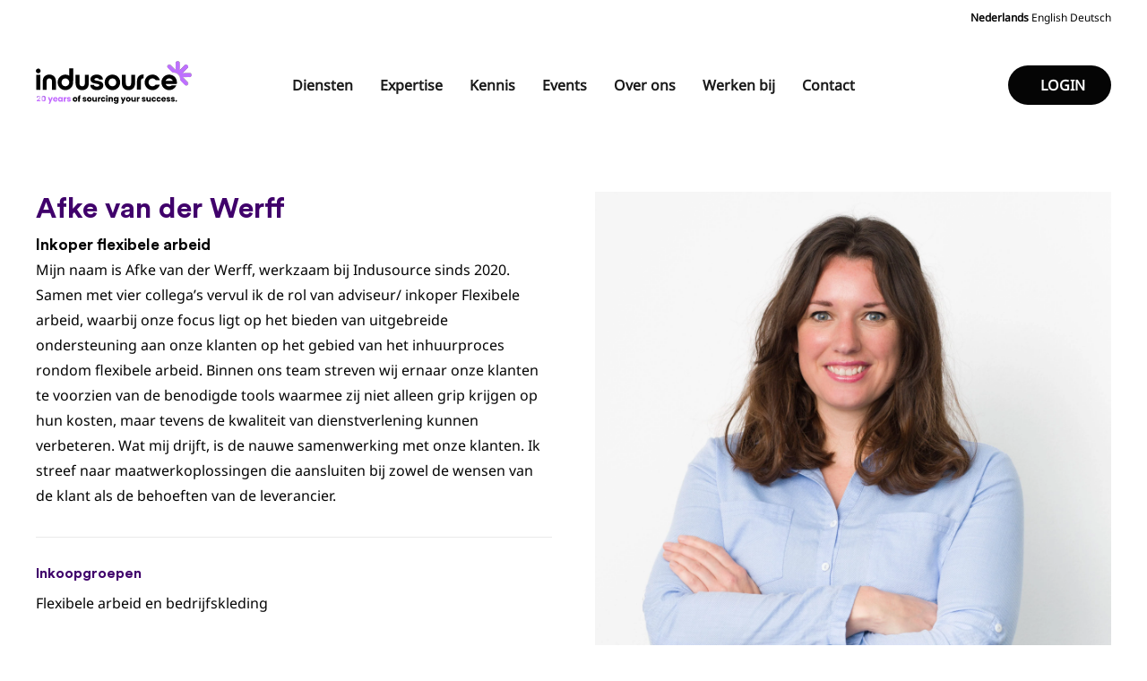

--- FILE ---
content_type: text/html; charset=utf-8
request_url: https://www.google.com/recaptcha/api2/anchor?ar=1&k=6Ldn3h4eAAAAADCXy9IhvQmeJKEePt8SDp0rtbQl&co=aHR0cHM6Ly9pbmR1c291cmNlLm5sOjQ0Mw..&hl=en&v=N67nZn4AqZkNcbeMu4prBgzg&size=invisible&anchor-ms=20000&execute-ms=30000&cb=3yaxl3bkont8
body_size: 48828
content:
<!DOCTYPE HTML><html dir="ltr" lang="en"><head><meta http-equiv="Content-Type" content="text/html; charset=UTF-8">
<meta http-equiv="X-UA-Compatible" content="IE=edge">
<title>reCAPTCHA</title>
<style type="text/css">
/* cyrillic-ext */
@font-face {
  font-family: 'Roboto';
  font-style: normal;
  font-weight: 400;
  font-stretch: 100%;
  src: url(//fonts.gstatic.com/s/roboto/v48/KFO7CnqEu92Fr1ME7kSn66aGLdTylUAMa3GUBHMdazTgWw.woff2) format('woff2');
  unicode-range: U+0460-052F, U+1C80-1C8A, U+20B4, U+2DE0-2DFF, U+A640-A69F, U+FE2E-FE2F;
}
/* cyrillic */
@font-face {
  font-family: 'Roboto';
  font-style: normal;
  font-weight: 400;
  font-stretch: 100%;
  src: url(//fonts.gstatic.com/s/roboto/v48/KFO7CnqEu92Fr1ME7kSn66aGLdTylUAMa3iUBHMdazTgWw.woff2) format('woff2');
  unicode-range: U+0301, U+0400-045F, U+0490-0491, U+04B0-04B1, U+2116;
}
/* greek-ext */
@font-face {
  font-family: 'Roboto';
  font-style: normal;
  font-weight: 400;
  font-stretch: 100%;
  src: url(//fonts.gstatic.com/s/roboto/v48/KFO7CnqEu92Fr1ME7kSn66aGLdTylUAMa3CUBHMdazTgWw.woff2) format('woff2');
  unicode-range: U+1F00-1FFF;
}
/* greek */
@font-face {
  font-family: 'Roboto';
  font-style: normal;
  font-weight: 400;
  font-stretch: 100%;
  src: url(//fonts.gstatic.com/s/roboto/v48/KFO7CnqEu92Fr1ME7kSn66aGLdTylUAMa3-UBHMdazTgWw.woff2) format('woff2');
  unicode-range: U+0370-0377, U+037A-037F, U+0384-038A, U+038C, U+038E-03A1, U+03A3-03FF;
}
/* math */
@font-face {
  font-family: 'Roboto';
  font-style: normal;
  font-weight: 400;
  font-stretch: 100%;
  src: url(//fonts.gstatic.com/s/roboto/v48/KFO7CnqEu92Fr1ME7kSn66aGLdTylUAMawCUBHMdazTgWw.woff2) format('woff2');
  unicode-range: U+0302-0303, U+0305, U+0307-0308, U+0310, U+0312, U+0315, U+031A, U+0326-0327, U+032C, U+032F-0330, U+0332-0333, U+0338, U+033A, U+0346, U+034D, U+0391-03A1, U+03A3-03A9, U+03B1-03C9, U+03D1, U+03D5-03D6, U+03F0-03F1, U+03F4-03F5, U+2016-2017, U+2034-2038, U+203C, U+2040, U+2043, U+2047, U+2050, U+2057, U+205F, U+2070-2071, U+2074-208E, U+2090-209C, U+20D0-20DC, U+20E1, U+20E5-20EF, U+2100-2112, U+2114-2115, U+2117-2121, U+2123-214F, U+2190, U+2192, U+2194-21AE, U+21B0-21E5, U+21F1-21F2, U+21F4-2211, U+2213-2214, U+2216-22FF, U+2308-230B, U+2310, U+2319, U+231C-2321, U+2336-237A, U+237C, U+2395, U+239B-23B7, U+23D0, U+23DC-23E1, U+2474-2475, U+25AF, U+25B3, U+25B7, U+25BD, U+25C1, U+25CA, U+25CC, U+25FB, U+266D-266F, U+27C0-27FF, U+2900-2AFF, U+2B0E-2B11, U+2B30-2B4C, U+2BFE, U+3030, U+FF5B, U+FF5D, U+1D400-1D7FF, U+1EE00-1EEFF;
}
/* symbols */
@font-face {
  font-family: 'Roboto';
  font-style: normal;
  font-weight: 400;
  font-stretch: 100%;
  src: url(//fonts.gstatic.com/s/roboto/v48/KFO7CnqEu92Fr1ME7kSn66aGLdTylUAMaxKUBHMdazTgWw.woff2) format('woff2');
  unicode-range: U+0001-000C, U+000E-001F, U+007F-009F, U+20DD-20E0, U+20E2-20E4, U+2150-218F, U+2190, U+2192, U+2194-2199, U+21AF, U+21E6-21F0, U+21F3, U+2218-2219, U+2299, U+22C4-22C6, U+2300-243F, U+2440-244A, U+2460-24FF, U+25A0-27BF, U+2800-28FF, U+2921-2922, U+2981, U+29BF, U+29EB, U+2B00-2BFF, U+4DC0-4DFF, U+FFF9-FFFB, U+10140-1018E, U+10190-1019C, U+101A0, U+101D0-101FD, U+102E0-102FB, U+10E60-10E7E, U+1D2C0-1D2D3, U+1D2E0-1D37F, U+1F000-1F0FF, U+1F100-1F1AD, U+1F1E6-1F1FF, U+1F30D-1F30F, U+1F315, U+1F31C, U+1F31E, U+1F320-1F32C, U+1F336, U+1F378, U+1F37D, U+1F382, U+1F393-1F39F, U+1F3A7-1F3A8, U+1F3AC-1F3AF, U+1F3C2, U+1F3C4-1F3C6, U+1F3CA-1F3CE, U+1F3D4-1F3E0, U+1F3ED, U+1F3F1-1F3F3, U+1F3F5-1F3F7, U+1F408, U+1F415, U+1F41F, U+1F426, U+1F43F, U+1F441-1F442, U+1F444, U+1F446-1F449, U+1F44C-1F44E, U+1F453, U+1F46A, U+1F47D, U+1F4A3, U+1F4B0, U+1F4B3, U+1F4B9, U+1F4BB, U+1F4BF, U+1F4C8-1F4CB, U+1F4D6, U+1F4DA, U+1F4DF, U+1F4E3-1F4E6, U+1F4EA-1F4ED, U+1F4F7, U+1F4F9-1F4FB, U+1F4FD-1F4FE, U+1F503, U+1F507-1F50B, U+1F50D, U+1F512-1F513, U+1F53E-1F54A, U+1F54F-1F5FA, U+1F610, U+1F650-1F67F, U+1F687, U+1F68D, U+1F691, U+1F694, U+1F698, U+1F6AD, U+1F6B2, U+1F6B9-1F6BA, U+1F6BC, U+1F6C6-1F6CF, U+1F6D3-1F6D7, U+1F6E0-1F6EA, U+1F6F0-1F6F3, U+1F6F7-1F6FC, U+1F700-1F7FF, U+1F800-1F80B, U+1F810-1F847, U+1F850-1F859, U+1F860-1F887, U+1F890-1F8AD, U+1F8B0-1F8BB, U+1F8C0-1F8C1, U+1F900-1F90B, U+1F93B, U+1F946, U+1F984, U+1F996, U+1F9E9, U+1FA00-1FA6F, U+1FA70-1FA7C, U+1FA80-1FA89, U+1FA8F-1FAC6, U+1FACE-1FADC, U+1FADF-1FAE9, U+1FAF0-1FAF8, U+1FB00-1FBFF;
}
/* vietnamese */
@font-face {
  font-family: 'Roboto';
  font-style: normal;
  font-weight: 400;
  font-stretch: 100%;
  src: url(//fonts.gstatic.com/s/roboto/v48/KFO7CnqEu92Fr1ME7kSn66aGLdTylUAMa3OUBHMdazTgWw.woff2) format('woff2');
  unicode-range: U+0102-0103, U+0110-0111, U+0128-0129, U+0168-0169, U+01A0-01A1, U+01AF-01B0, U+0300-0301, U+0303-0304, U+0308-0309, U+0323, U+0329, U+1EA0-1EF9, U+20AB;
}
/* latin-ext */
@font-face {
  font-family: 'Roboto';
  font-style: normal;
  font-weight: 400;
  font-stretch: 100%;
  src: url(//fonts.gstatic.com/s/roboto/v48/KFO7CnqEu92Fr1ME7kSn66aGLdTylUAMa3KUBHMdazTgWw.woff2) format('woff2');
  unicode-range: U+0100-02BA, U+02BD-02C5, U+02C7-02CC, U+02CE-02D7, U+02DD-02FF, U+0304, U+0308, U+0329, U+1D00-1DBF, U+1E00-1E9F, U+1EF2-1EFF, U+2020, U+20A0-20AB, U+20AD-20C0, U+2113, U+2C60-2C7F, U+A720-A7FF;
}
/* latin */
@font-face {
  font-family: 'Roboto';
  font-style: normal;
  font-weight: 400;
  font-stretch: 100%;
  src: url(//fonts.gstatic.com/s/roboto/v48/KFO7CnqEu92Fr1ME7kSn66aGLdTylUAMa3yUBHMdazQ.woff2) format('woff2');
  unicode-range: U+0000-00FF, U+0131, U+0152-0153, U+02BB-02BC, U+02C6, U+02DA, U+02DC, U+0304, U+0308, U+0329, U+2000-206F, U+20AC, U+2122, U+2191, U+2193, U+2212, U+2215, U+FEFF, U+FFFD;
}
/* cyrillic-ext */
@font-face {
  font-family: 'Roboto';
  font-style: normal;
  font-weight: 500;
  font-stretch: 100%;
  src: url(//fonts.gstatic.com/s/roboto/v48/KFO7CnqEu92Fr1ME7kSn66aGLdTylUAMa3GUBHMdazTgWw.woff2) format('woff2');
  unicode-range: U+0460-052F, U+1C80-1C8A, U+20B4, U+2DE0-2DFF, U+A640-A69F, U+FE2E-FE2F;
}
/* cyrillic */
@font-face {
  font-family: 'Roboto';
  font-style: normal;
  font-weight: 500;
  font-stretch: 100%;
  src: url(//fonts.gstatic.com/s/roboto/v48/KFO7CnqEu92Fr1ME7kSn66aGLdTylUAMa3iUBHMdazTgWw.woff2) format('woff2');
  unicode-range: U+0301, U+0400-045F, U+0490-0491, U+04B0-04B1, U+2116;
}
/* greek-ext */
@font-face {
  font-family: 'Roboto';
  font-style: normal;
  font-weight: 500;
  font-stretch: 100%;
  src: url(//fonts.gstatic.com/s/roboto/v48/KFO7CnqEu92Fr1ME7kSn66aGLdTylUAMa3CUBHMdazTgWw.woff2) format('woff2');
  unicode-range: U+1F00-1FFF;
}
/* greek */
@font-face {
  font-family: 'Roboto';
  font-style: normal;
  font-weight: 500;
  font-stretch: 100%;
  src: url(//fonts.gstatic.com/s/roboto/v48/KFO7CnqEu92Fr1ME7kSn66aGLdTylUAMa3-UBHMdazTgWw.woff2) format('woff2');
  unicode-range: U+0370-0377, U+037A-037F, U+0384-038A, U+038C, U+038E-03A1, U+03A3-03FF;
}
/* math */
@font-face {
  font-family: 'Roboto';
  font-style: normal;
  font-weight: 500;
  font-stretch: 100%;
  src: url(//fonts.gstatic.com/s/roboto/v48/KFO7CnqEu92Fr1ME7kSn66aGLdTylUAMawCUBHMdazTgWw.woff2) format('woff2');
  unicode-range: U+0302-0303, U+0305, U+0307-0308, U+0310, U+0312, U+0315, U+031A, U+0326-0327, U+032C, U+032F-0330, U+0332-0333, U+0338, U+033A, U+0346, U+034D, U+0391-03A1, U+03A3-03A9, U+03B1-03C9, U+03D1, U+03D5-03D6, U+03F0-03F1, U+03F4-03F5, U+2016-2017, U+2034-2038, U+203C, U+2040, U+2043, U+2047, U+2050, U+2057, U+205F, U+2070-2071, U+2074-208E, U+2090-209C, U+20D0-20DC, U+20E1, U+20E5-20EF, U+2100-2112, U+2114-2115, U+2117-2121, U+2123-214F, U+2190, U+2192, U+2194-21AE, U+21B0-21E5, U+21F1-21F2, U+21F4-2211, U+2213-2214, U+2216-22FF, U+2308-230B, U+2310, U+2319, U+231C-2321, U+2336-237A, U+237C, U+2395, U+239B-23B7, U+23D0, U+23DC-23E1, U+2474-2475, U+25AF, U+25B3, U+25B7, U+25BD, U+25C1, U+25CA, U+25CC, U+25FB, U+266D-266F, U+27C0-27FF, U+2900-2AFF, U+2B0E-2B11, U+2B30-2B4C, U+2BFE, U+3030, U+FF5B, U+FF5D, U+1D400-1D7FF, U+1EE00-1EEFF;
}
/* symbols */
@font-face {
  font-family: 'Roboto';
  font-style: normal;
  font-weight: 500;
  font-stretch: 100%;
  src: url(//fonts.gstatic.com/s/roboto/v48/KFO7CnqEu92Fr1ME7kSn66aGLdTylUAMaxKUBHMdazTgWw.woff2) format('woff2');
  unicode-range: U+0001-000C, U+000E-001F, U+007F-009F, U+20DD-20E0, U+20E2-20E4, U+2150-218F, U+2190, U+2192, U+2194-2199, U+21AF, U+21E6-21F0, U+21F3, U+2218-2219, U+2299, U+22C4-22C6, U+2300-243F, U+2440-244A, U+2460-24FF, U+25A0-27BF, U+2800-28FF, U+2921-2922, U+2981, U+29BF, U+29EB, U+2B00-2BFF, U+4DC0-4DFF, U+FFF9-FFFB, U+10140-1018E, U+10190-1019C, U+101A0, U+101D0-101FD, U+102E0-102FB, U+10E60-10E7E, U+1D2C0-1D2D3, U+1D2E0-1D37F, U+1F000-1F0FF, U+1F100-1F1AD, U+1F1E6-1F1FF, U+1F30D-1F30F, U+1F315, U+1F31C, U+1F31E, U+1F320-1F32C, U+1F336, U+1F378, U+1F37D, U+1F382, U+1F393-1F39F, U+1F3A7-1F3A8, U+1F3AC-1F3AF, U+1F3C2, U+1F3C4-1F3C6, U+1F3CA-1F3CE, U+1F3D4-1F3E0, U+1F3ED, U+1F3F1-1F3F3, U+1F3F5-1F3F7, U+1F408, U+1F415, U+1F41F, U+1F426, U+1F43F, U+1F441-1F442, U+1F444, U+1F446-1F449, U+1F44C-1F44E, U+1F453, U+1F46A, U+1F47D, U+1F4A3, U+1F4B0, U+1F4B3, U+1F4B9, U+1F4BB, U+1F4BF, U+1F4C8-1F4CB, U+1F4D6, U+1F4DA, U+1F4DF, U+1F4E3-1F4E6, U+1F4EA-1F4ED, U+1F4F7, U+1F4F9-1F4FB, U+1F4FD-1F4FE, U+1F503, U+1F507-1F50B, U+1F50D, U+1F512-1F513, U+1F53E-1F54A, U+1F54F-1F5FA, U+1F610, U+1F650-1F67F, U+1F687, U+1F68D, U+1F691, U+1F694, U+1F698, U+1F6AD, U+1F6B2, U+1F6B9-1F6BA, U+1F6BC, U+1F6C6-1F6CF, U+1F6D3-1F6D7, U+1F6E0-1F6EA, U+1F6F0-1F6F3, U+1F6F7-1F6FC, U+1F700-1F7FF, U+1F800-1F80B, U+1F810-1F847, U+1F850-1F859, U+1F860-1F887, U+1F890-1F8AD, U+1F8B0-1F8BB, U+1F8C0-1F8C1, U+1F900-1F90B, U+1F93B, U+1F946, U+1F984, U+1F996, U+1F9E9, U+1FA00-1FA6F, U+1FA70-1FA7C, U+1FA80-1FA89, U+1FA8F-1FAC6, U+1FACE-1FADC, U+1FADF-1FAE9, U+1FAF0-1FAF8, U+1FB00-1FBFF;
}
/* vietnamese */
@font-face {
  font-family: 'Roboto';
  font-style: normal;
  font-weight: 500;
  font-stretch: 100%;
  src: url(//fonts.gstatic.com/s/roboto/v48/KFO7CnqEu92Fr1ME7kSn66aGLdTylUAMa3OUBHMdazTgWw.woff2) format('woff2');
  unicode-range: U+0102-0103, U+0110-0111, U+0128-0129, U+0168-0169, U+01A0-01A1, U+01AF-01B0, U+0300-0301, U+0303-0304, U+0308-0309, U+0323, U+0329, U+1EA0-1EF9, U+20AB;
}
/* latin-ext */
@font-face {
  font-family: 'Roboto';
  font-style: normal;
  font-weight: 500;
  font-stretch: 100%;
  src: url(//fonts.gstatic.com/s/roboto/v48/KFO7CnqEu92Fr1ME7kSn66aGLdTylUAMa3KUBHMdazTgWw.woff2) format('woff2');
  unicode-range: U+0100-02BA, U+02BD-02C5, U+02C7-02CC, U+02CE-02D7, U+02DD-02FF, U+0304, U+0308, U+0329, U+1D00-1DBF, U+1E00-1E9F, U+1EF2-1EFF, U+2020, U+20A0-20AB, U+20AD-20C0, U+2113, U+2C60-2C7F, U+A720-A7FF;
}
/* latin */
@font-face {
  font-family: 'Roboto';
  font-style: normal;
  font-weight: 500;
  font-stretch: 100%;
  src: url(//fonts.gstatic.com/s/roboto/v48/KFO7CnqEu92Fr1ME7kSn66aGLdTylUAMa3yUBHMdazQ.woff2) format('woff2');
  unicode-range: U+0000-00FF, U+0131, U+0152-0153, U+02BB-02BC, U+02C6, U+02DA, U+02DC, U+0304, U+0308, U+0329, U+2000-206F, U+20AC, U+2122, U+2191, U+2193, U+2212, U+2215, U+FEFF, U+FFFD;
}
/* cyrillic-ext */
@font-face {
  font-family: 'Roboto';
  font-style: normal;
  font-weight: 900;
  font-stretch: 100%;
  src: url(//fonts.gstatic.com/s/roboto/v48/KFO7CnqEu92Fr1ME7kSn66aGLdTylUAMa3GUBHMdazTgWw.woff2) format('woff2');
  unicode-range: U+0460-052F, U+1C80-1C8A, U+20B4, U+2DE0-2DFF, U+A640-A69F, U+FE2E-FE2F;
}
/* cyrillic */
@font-face {
  font-family: 'Roboto';
  font-style: normal;
  font-weight: 900;
  font-stretch: 100%;
  src: url(//fonts.gstatic.com/s/roboto/v48/KFO7CnqEu92Fr1ME7kSn66aGLdTylUAMa3iUBHMdazTgWw.woff2) format('woff2');
  unicode-range: U+0301, U+0400-045F, U+0490-0491, U+04B0-04B1, U+2116;
}
/* greek-ext */
@font-face {
  font-family: 'Roboto';
  font-style: normal;
  font-weight: 900;
  font-stretch: 100%;
  src: url(//fonts.gstatic.com/s/roboto/v48/KFO7CnqEu92Fr1ME7kSn66aGLdTylUAMa3CUBHMdazTgWw.woff2) format('woff2');
  unicode-range: U+1F00-1FFF;
}
/* greek */
@font-face {
  font-family: 'Roboto';
  font-style: normal;
  font-weight: 900;
  font-stretch: 100%;
  src: url(//fonts.gstatic.com/s/roboto/v48/KFO7CnqEu92Fr1ME7kSn66aGLdTylUAMa3-UBHMdazTgWw.woff2) format('woff2');
  unicode-range: U+0370-0377, U+037A-037F, U+0384-038A, U+038C, U+038E-03A1, U+03A3-03FF;
}
/* math */
@font-face {
  font-family: 'Roboto';
  font-style: normal;
  font-weight: 900;
  font-stretch: 100%;
  src: url(//fonts.gstatic.com/s/roboto/v48/KFO7CnqEu92Fr1ME7kSn66aGLdTylUAMawCUBHMdazTgWw.woff2) format('woff2');
  unicode-range: U+0302-0303, U+0305, U+0307-0308, U+0310, U+0312, U+0315, U+031A, U+0326-0327, U+032C, U+032F-0330, U+0332-0333, U+0338, U+033A, U+0346, U+034D, U+0391-03A1, U+03A3-03A9, U+03B1-03C9, U+03D1, U+03D5-03D6, U+03F0-03F1, U+03F4-03F5, U+2016-2017, U+2034-2038, U+203C, U+2040, U+2043, U+2047, U+2050, U+2057, U+205F, U+2070-2071, U+2074-208E, U+2090-209C, U+20D0-20DC, U+20E1, U+20E5-20EF, U+2100-2112, U+2114-2115, U+2117-2121, U+2123-214F, U+2190, U+2192, U+2194-21AE, U+21B0-21E5, U+21F1-21F2, U+21F4-2211, U+2213-2214, U+2216-22FF, U+2308-230B, U+2310, U+2319, U+231C-2321, U+2336-237A, U+237C, U+2395, U+239B-23B7, U+23D0, U+23DC-23E1, U+2474-2475, U+25AF, U+25B3, U+25B7, U+25BD, U+25C1, U+25CA, U+25CC, U+25FB, U+266D-266F, U+27C0-27FF, U+2900-2AFF, U+2B0E-2B11, U+2B30-2B4C, U+2BFE, U+3030, U+FF5B, U+FF5D, U+1D400-1D7FF, U+1EE00-1EEFF;
}
/* symbols */
@font-face {
  font-family: 'Roboto';
  font-style: normal;
  font-weight: 900;
  font-stretch: 100%;
  src: url(//fonts.gstatic.com/s/roboto/v48/KFO7CnqEu92Fr1ME7kSn66aGLdTylUAMaxKUBHMdazTgWw.woff2) format('woff2');
  unicode-range: U+0001-000C, U+000E-001F, U+007F-009F, U+20DD-20E0, U+20E2-20E4, U+2150-218F, U+2190, U+2192, U+2194-2199, U+21AF, U+21E6-21F0, U+21F3, U+2218-2219, U+2299, U+22C4-22C6, U+2300-243F, U+2440-244A, U+2460-24FF, U+25A0-27BF, U+2800-28FF, U+2921-2922, U+2981, U+29BF, U+29EB, U+2B00-2BFF, U+4DC0-4DFF, U+FFF9-FFFB, U+10140-1018E, U+10190-1019C, U+101A0, U+101D0-101FD, U+102E0-102FB, U+10E60-10E7E, U+1D2C0-1D2D3, U+1D2E0-1D37F, U+1F000-1F0FF, U+1F100-1F1AD, U+1F1E6-1F1FF, U+1F30D-1F30F, U+1F315, U+1F31C, U+1F31E, U+1F320-1F32C, U+1F336, U+1F378, U+1F37D, U+1F382, U+1F393-1F39F, U+1F3A7-1F3A8, U+1F3AC-1F3AF, U+1F3C2, U+1F3C4-1F3C6, U+1F3CA-1F3CE, U+1F3D4-1F3E0, U+1F3ED, U+1F3F1-1F3F3, U+1F3F5-1F3F7, U+1F408, U+1F415, U+1F41F, U+1F426, U+1F43F, U+1F441-1F442, U+1F444, U+1F446-1F449, U+1F44C-1F44E, U+1F453, U+1F46A, U+1F47D, U+1F4A3, U+1F4B0, U+1F4B3, U+1F4B9, U+1F4BB, U+1F4BF, U+1F4C8-1F4CB, U+1F4D6, U+1F4DA, U+1F4DF, U+1F4E3-1F4E6, U+1F4EA-1F4ED, U+1F4F7, U+1F4F9-1F4FB, U+1F4FD-1F4FE, U+1F503, U+1F507-1F50B, U+1F50D, U+1F512-1F513, U+1F53E-1F54A, U+1F54F-1F5FA, U+1F610, U+1F650-1F67F, U+1F687, U+1F68D, U+1F691, U+1F694, U+1F698, U+1F6AD, U+1F6B2, U+1F6B9-1F6BA, U+1F6BC, U+1F6C6-1F6CF, U+1F6D3-1F6D7, U+1F6E0-1F6EA, U+1F6F0-1F6F3, U+1F6F7-1F6FC, U+1F700-1F7FF, U+1F800-1F80B, U+1F810-1F847, U+1F850-1F859, U+1F860-1F887, U+1F890-1F8AD, U+1F8B0-1F8BB, U+1F8C0-1F8C1, U+1F900-1F90B, U+1F93B, U+1F946, U+1F984, U+1F996, U+1F9E9, U+1FA00-1FA6F, U+1FA70-1FA7C, U+1FA80-1FA89, U+1FA8F-1FAC6, U+1FACE-1FADC, U+1FADF-1FAE9, U+1FAF0-1FAF8, U+1FB00-1FBFF;
}
/* vietnamese */
@font-face {
  font-family: 'Roboto';
  font-style: normal;
  font-weight: 900;
  font-stretch: 100%;
  src: url(//fonts.gstatic.com/s/roboto/v48/KFO7CnqEu92Fr1ME7kSn66aGLdTylUAMa3OUBHMdazTgWw.woff2) format('woff2');
  unicode-range: U+0102-0103, U+0110-0111, U+0128-0129, U+0168-0169, U+01A0-01A1, U+01AF-01B0, U+0300-0301, U+0303-0304, U+0308-0309, U+0323, U+0329, U+1EA0-1EF9, U+20AB;
}
/* latin-ext */
@font-face {
  font-family: 'Roboto';
  font-style: normal;
  font-weight: 900;
  font-stretch: 100%;
  src: url(//fonts.gstatic.com/s/roboto/v48/KFO7CnqEu92Fr1ME7kSn66aGLdTylUAMa3KUBHMdazTgWw.woff2) format('woff2');
  unicode-range: U+0100-02BA, U+02BD-02C5, U+02C7-02CC, U+02CE-02D7, U+02DD-02FF, U+0304, U+0308, U+0329, U+1D00-1DBF, U+1E00-1E9F, U+1EF2-1EFF, U+2020, U+20A0-20AB, U+20AD-20C0, U+2113, U+2C60-2C7F, U+A720-A7FF;
}
/* latin */
@font-face {
  font-family: 'Roboto';
  font-style: normal;
  font-weight: 900;
  font-stretch: 100%;
  src: url(//fonts.gstatic.com/s/roboto/v48/KFO7CnqEu92Fr1ME7kSn66aGLdTylUAMa3yUBHMdazQ.woff2) format('woff2');
  unicode-range: U+0000-00FF, U+0131, U+0152-0153, U+02BB-02BC, U+02C6, U+02DA, U+02DC, U+0304, U+0308, U+0329, U+2000-206F, U+20AC, U+2122, U+2191, U+2193, U+2212, U+2215, U+FEFF, U+FFFD;
}

</style>
<link rel="stylesheet" type="text/css" href="https://www.gstatic.com/recaptcha/releases/N67nZn4AqZkNcbeMu4prBgzg/styles__ltr.css">
<script nonce="7P3IoGdICTP6rxrQWBwnxQ" type="text/javascript">window['__recaptcha_api'] = 'https://www.google.com/recaptcha/api2/';</script>
<script type="text/javascript" src="https://www.gstatic.com/recaptcha/releases/N67nZn4AqZkNcbeMu4prBgzg/recaptcha__en.js" nonce="7P3IoGdICTP6rxrQWBwnxQ">
      
    </script></head>
<body><div id="rc-anchor-alert" class="rc-anchor-alert"></div>
<input type="hidden" id="recaptcha-token" value="[base64]">
<script type="text/javascript" nonce="7P3IoGdICTP6rxrQWBwnxQ">
      recaptcha.anchor.Main.init("[\x22ainput\x22,[\x22bgdata\x22,\x22\x22,\[base64]/[base64]/[base64]/bmV3IHJbeF0oY1swXSk6RT09Mj9uZXcgclt4XShjWzBdLGNbMV0pOkU9PTM/bmV3IHJbeF0oY1swXSxjWzFdLGNbMl0pOkU9PTQ/[base64]/[base64]/[base64]/[base64]/[base64]/[base64]/[base64]/[base64]\x22,\[base64]\x22,\[base64]/ClsOkw7ghw4TCn8OWOh/DriVMw7RoS8KVM1jDuz0FRXTDm8KNZ0xQwoVow4tzwqQlwpVkesKCFMOMw6YdwpQqMsKVbMOVwroFw6HDt25Pwpxdwq3DmcKkw7DCqxF7w4DCrMOzPcKSw5vCt8OJw6YwWik9IcOFUsOvJw0TwoQVDcO0wqHDlAEqCT3Cs8K4wqBeJMKkcn/Du8KKHH10wqx7w7bDjlTChmR0FhrCg8KaNcKKwqUGdAR1IR4ubcKAw7lbAMOLLcKJTixaw77DrsK/wrYII07Crh/CmsK7KDFOQMKuGTzCkWXCvVhmUTE/w7DCt8KpwqrCp2PDtMOSwqY2LcKzw6PCikjCl8KRccKJw4wIBsKTwr3DrU7Dtj/CvsKswr7CuSHDssK+ZsOcw7fCh0w2BsK6wpNxcsOMbiF0TcKVw441wrJmw4nDi3U+wpjDgnhneWcrJsKFHiY6LETDs2ZSTx9tOjceWDvDhTzDljXCnD7CucK+KxbDsTPDs31/w7XDgQk/wokvw4zDtF3Ds19UblPCqGUOwpTDikPDgcOGe1jDiXRIwr58KUnCp8Kgw65dw7nCshYgOhUJwok4e8ONEUTCtMO2w7IMXMKAFMKGw78ewrpZwo1ew6bCpcKTTjfClDTCo8OuVMKMw78fw5PCqMOFw7vDlyLChVLDvD0uOcKPwp4lwo4uw7dCcMOPWcO4wp/DrcOLQh/CtXXDi8Opw6zCqGbCocKLwrhFwqVTwoshwot1Y8OBU1rCmMOta0J9NMK1w6dYf1Mzw7swwqLDpG9de8OvwoY7w5dLJ8ORVcKqwqnDgsK0VUXCpyzCuWTDhcOoCcKqwoETIx7CshTCksOVwobCpsKyw4zCrn7CjsOmwp3Dg8OpwqjCq8OoLMKZYEAqNiPCpcOWw6/DrRJ/YAxSJMOoPRQwwovDhzLDoMO2wpjDp8OXw7zDvhPDtgEQw7XChyLDl0srw6rCjMKKX8KHw4LDmcOQw7sOwoVNw7vCi0kqw6NCw4dra8KRwrLDm8OYKMK+wqvCpwnCscKGwr/CmMK/[base64]/[base64]/YcObwqcBwph2OsK5cMOucTULw7rCpV1vBQERTcO/w55DU8KWw5XDvGkRwpfCusOHwoJmw6JZwr3CssOrwrPCoMOPCmLDl8KUwpZawpxqwqhzwoFzZsKLScOUw4sxw6VNISXCrk7CqsOlasOddgwowphLeMKZVlzDuD4AG8OvJ8KxCMKtYcOewp/DkcKBw7XDk8O5GMO8YsOMwpPCqEFhwpfDsy3DtcKbQlTCnnoPMMKuUsOJwpfDuiACecKLKMOawphtfMO9VBUmXSDDliMKwpnDu8KZw6lhwo8QOl5qFT/CmFbDo8K6w6F5U2pBwpPDvhDDqW5xahMnYMO/wowVUxBpW8Olw6rDhsOAcMKmw6VjL0YHL8OWw7slK8Kww7bDlMO3O8OuLwtbwqjDiUXDh8OlOz/CgcOJTjEWw4XDiDvDjRzDr1s1w4Vuwpwiw4BnwpzCggzCoDHDrR5Fw7cQw6ARw6nDqsKKwqnCkcOcEVXDhcOaVC4Nw4B0wpppwqYNw69PGllew5PDrsKew7nCj8K1w4h6UmZNwoxRW3bCvcOlwonCicOfwocbw6FMBwhKCRpDTnRsw61Awr/ChsKawqXChgbDuMKnw4vDo1dbw5ZUw614w7vDhgTDqsKuw5zCkMOFw47CnS8XY8KqcsKbw7dqVcKSwpPDrsOnOcOLS8KbwonCo3cLw6B6w4fDtcK5LsOxNm/CqcOLwrFkw5fDosOSw7TDllwiw5PDusOww6gpwoDCpXxBwqZLK8OIwo/[base64]/DuRgFfgZmwr3DvcORwrd6w6LDsXTCkwPCmWwMwo3DqDzDowTDmGIUw6BJPUlSw7PCmHHCp8Kww77CliLClcOBSsO/QcKYw4U+IkQdwqNHwowQcxPDgk/[base64]/GDzCrcKWaU7CozzDj1nDtcOow7bCvjBEwqoWeih8JcK0Cm3Ck3olWGnDjMOMwqzDk8K4ew7DnMOGw6oKJsKdwqbDsMOlw6nDt8KGdcO4wo9tw6wVwp7Cn8KowqTDhMKhwqzDksKIwqzCkV89DB3ClcOlVcKjPBZIwo19wo/[base64]/Dq30Kw7fCu8KII8OKQ8O8dEPDssKOPsOIwrvClznCpz9PworCsMKVw43CrVPDgxvDusOVFcKRRFYbP8Kdw6nCgsKtwr0HwpvDksO4acKaw7sqwoZFaTHDlcO2w40/dXAwwpx2aivClyDCjD/[base64]/CjsKxBA1DcV4WCsOCXQvDqMO4F3PCrU8oW8Kewo7DjcOzw5tldMKNJsKaw48ww7EuZCvDu8OZw57ChMKCRzMGw5Yzw5DChMOGVcKnPMOzQsKoJ8KJC1YVw78RWGAeKirDiVp/w5/[base64]/CgVvCiMKQw70LwqR4XsOKDzDDrQROwoXDn8Onwo/CrXPDgUMoLcKvIcKJecK+R8KzXH/CgDFeZA8dJn7Dui8FwoTCvsOkHsKgw7A9OcOdc8K8UMK/UHlEeRZ5FQTDqEQtwrApw4nDjh9aecKrwpPDkcONGcOyw7xcAlMrFsO+wqnCtj/DlhLCjMOMSUxnwqQ+woI2S8OvKG/CtsKNw4DCgxbDpEJywpbCjVzDhz3CtyNjwonDqcO4wp8Ow78xRMKPaznCl8KoQ8OKwoPDtUoVwpHDmcOCBA0UB8KyKndObMOtVDLCh8Kqw5jDsjp/NQ4jw5vCgMOFw6ptwrPDg3HCiil7w4HCszZVwroqfSENTB7CiMO1w7/CisK3wrgfIizCjwtjwopzKMKoasKnwrzCnxEtWDzCj0bDmlMTw6sVw4nDqWFeemYPLcK7wolawopaw7Ezwr7DoWTDvRDChcKVw7/DmxM7NMONwpDDjR8VQMOrwoTDiMKyw6zDoEvCpUtWfMK/BcOtHcKIw5fDn8KuJCtUw6PCoMOPdjstGsK5DCvCpEAiwoFGQ3N4a8OzTm3DkGvCvcODJMO+cyzCpFJzacKfWsKkw4PCsX5JJ8OQwpDChcKJw73DnB1Yw6RgHcO9w7w0JG/[base64]/TsO/w6RxAn/DqHAACj0swoZew6I1UsK6fcKXw5fDrDnCpF10WijDkDLDvcKhI8KYSSc1wpYJfgPCn2IxwpduwrrDosKcNFzCkEzDhMKEbcK/b8Ouw6o8V8OOB8KedlbDvRFwB8O3wrnCpQIWw6/[base64]/DpsKMFgZ5Wz3ClnHCmGs3w6FeJsKvacOtw4HChMKiOUPCpcOvwqHDhsOgw6FRw79GasKjwpTCmsKbw4HDmUTDpMKQJgVVYnLDgcK/wrsiBTEzwqfDp0NHR8K0w44bQ8KsHhPCvivCgUPDnFNKJDHDucOzwp9PPMKiKxzCvsKaOW1QwrbDksKbwq7Djk/Dv3QWw68IbsOsPsO1EGQQwp7DsCHDqMOXdVLCrEAQwrLDsMO4w5Mtf8OSKkPCucKLGnXCsFNGHcOCF8KYw4jDu8KxYMKmHsOKFHZawqfCi8KIwr/[base64]/[base64]/Di2TCm39/wr8kVcKuW8ORw6JXcxFCEMOUwo8jO8K8a0DDsh3Dq0Y9DwJjf8K+w7pWQcKfwoN3wrRwwqHCgGlSw5l5VDPDqMOtNMOyKQXCuzNnHETDl3TCnsO+e8OELjQsR3PDncOPw5LDqi3CtxgswrjCkx3CisKfw4rDtMOYMMO2w4HDtMKCbhQxe8KRw4XDoE9Ywq/Dp2XDj8KRLULDiW5RcUMcw57CqX/CkMK3wpLDtkRswqkFw5Z5w60aVF7CiiPCnsKLwoXDk8KVQcKDHT87QjbDn8OOBynDrQgVwqfCgi1Ew7A9QnptXihiwo/CiMKIOw8iw4rDkG1Xwo1cwqDCtsONfTPDkcKtwq7CrG3DlUd6w4rClMKbUMKDwo/CisObw5Ndwq99KMOcA8KtPcOIwrXCrsKjw6LCmWXCqyvCrcOmTsKhw6nCq8KLVsOCwq0kRGDClhXDhGNqwrTCuRkiwpXDscOqMcOcZMO+LSbDkU/CscOgEsONwqpww5TCmsKWwrTDtkVtJcKRPlzCkCnCmVrCvjfCuFd/w7QbQMKcwo/CmsKiwoMVbUnDpw5AbnfClsOFccKCJTN+w65XW8O4ZsKQwp/[base64]/DmHdadBwkV8OsUxY4SnnDjsKCXkspQcOPDcOdwo4qw5NiVMKoT3c/wonCssKoPRDDucK2HMKxw6B9wpg1OgVVwo7CkjfDuwYuw5hBw6ogJMK1w4RoVm3Dg8K7ZkMaw6DDmsK9wo/DtsOWwqLDmG/DvivDo2LDozfCkcOoVnbDsW0+LMOsw61ow4fDinbDr8KrEEDDl3nDlMOjXMOcGsKLwrrClF87w7sTwrklJcKtwrl+wrbDhkvDiMOvEmjCvQAmYcKMGXnDhDoIPFpje8KLwpnCmMOLw6V2F1/CucKIQzhJw7A+MlrDhmvCmMKQQ8KbasOEasKHw5rCjCHDnFfCpMKuw6VAw5d+IsKEwqXCqV/Dr2zDuX7DnEHDkHbCqGvDhz8NalvDqwgqawh3YMKpeBfDk8OXwp/[base64]/CgsKRK8KZHnFvPH3DnsONw5rCnUrCmSTDjcO8wrwJLsOdwr3Co2bCvioYw78zDcKpw7/CvsKpw5XDvcOEQQ3Dt8OsPSfChjt1MMKYw60HAEFaIB9/w6Ruw6daREgjw7TDnMO6blbClzocRMKLdwHCvcO0fcKGwp0hPSbCq8K/eA/Co8KeKRg+R8KWScKbBsK7wojDusOXw6MqIcO3AcOMw6UmNUnDjsKdcETCkDNIwr1uw5hEGEnCpEJ4wrskQTXCjA/[base64]/[base64]/CrRp1DsOjwr/CvMOWwpfDpsKwwrpmG8KLw4FGw7bDmRglQlsGV8K8wqnDrMKVwqDChMOhaCxbZQoZIsKhwr1zw4RswqXDhsO5w5DCiXVWw5s2wr3DmsOLwpbCiMKlD04nwqISSDgQwojCqEVtwoILwpnDvcKVw6N6NURrNcOww6Amw4c0Z25wYMKEwq01T25jVUnDmjHCkUI/w7jCvGrDncOqD1piTcKewoXDoXzCvT4jVEbDi8Kow44mwpNFZsK+w6XCksOawrTDh8Ocw6/[base64]/DgsK1aMKiSFnCkEPDpMOGw71iH0wNY3tXw59/woZ4wq7Dg8Kaw5rCuRDCsA9/YcKsw6UiBzbCvMK1wohpDAkZwrgSXMKOfkzCkyE2w7nDmEnCoHUdVHJJMmXDqwUDwovDtMKtDxZmfMKwwr1MXsKkwrbCilZkFzIEcsOrMcKjwp/DpMKUwrlTw5vCnwDDnMK9wr0bw79Iw6gNb2bDmHoMw6XDrUrDhcOUXcKmwqcEwonCg8KzZsOhWsKMwqpOWVHClzJyIsK0fsO/PMKRwq8CDEjCncOub8KQw4DDn8Oxw4c3OSlew4DCmMKjZsOwwocNW0LDmCDCqMOZU8OcLU0pwr7DjMKGw68wRcO0woBkH8Orw6trGMK5w79rfMKzRxgZwp1Fw4fCn8Kjw4bCuMKaUMOFwqnDnFR9w5XCmW7CpcK6V8K/M8Otwo0bEsKAVMOXw6txVsKzwqPDu8K6bXwMw45nN8KRwoRow4Nawo3CjDzDgE3DusOMwpXCi8OUwozDgBHDicKyw5HCs8K0YsKldTUxOH00MnbDp3Ifw4nCmWTCjsKQclQ1VsKNCATDnhnCiELDh8OaN8K3ahjDr8KSZj/[base64]/CsykOE3ZSwpYqV8K0wr8qwpHDgSjDkiPDrUhKUAfDpcKpw4LDs8KyCDbDnCHCgWvDm3PCscO2RMO/[base64]/DvMOlwprDtMOFUMKAw7bDgcOCw7gqwrctCkgRw516FQY0UHvDm07DjMOrLsKwcsODwolPCsO4EsKhw4oOw7/DiMK7w7PCsgLDgsOObcKAfhpzYR3Dn8OKO8OLw6HDnMKjwoB2w6zDnz4/Gm7Cpio6a3YVfH1Hw7B9McO9wo9kLBHCjh7DicOSw45jwoJOZcKPJX/CsFU0RsKYRjFgw47CkcOiYcK7SVtlwqhpFHfDlMKSSDLChD9Ew6LDu8KYwrECwoDDisK/bcKkMwHDujbCt8OSw4jCm1wwwrrDjMO3wrXDhBYcwotbwqQjccOiZMKlwoHDv3RTwoo9wqrDsjYTwp/Dj8KgSDbDvcO4fcOAQT47PRHCui18w7jDmcORSMObwojCi8OPBi4tw7Fmwp05XsO6FcKuM3AiCcORdl8Ww4QBLsK6w4DCj3w+VsKSRsOlMsKiw541wqodwrfDrcOdw5bDuysiYkXCosK5woEOw4o2BAXCjwHDs8O9DQbDu8K1wrrCjMKdw7rDiD4Mbmkyw61/wo7Dl8KFwqU7DcOMwqDDpR55wqLChV/DrDPCisO4w5EVwp16aHpPwoBRNsKpwoAEXXPCjT3Chmolw5ZFwo84DGjCpUPDh8KfwqI/c8Ojwr/CvMOCfiYFw7R7bwUew40VIsKvw7V4wod/wqEJUsKgBMKBwrBHfg9JIlvChxBLL0bDmMKfIcK5EsKNI8OMB2I6w6YHJnrDmC/CrcKnwprDo8Oewpd6P1vDnMOVBHPCiC9oOgVWGcKjDsKTI8Kpw7rCkmXDgcKCw4LCoWJGLnlkw6rDtMOPG8OvZcKtw7k6wobCi8KNecK7wqV6wqzDggxCEg9Vw77DgWQDKsOxw4QswpDDkcO/bytXLsKxCgrCo1/[base64]/WnhIw5VfOsKdwq5bwoVqAsKDaMOqw6MkLyfDjADCh8OUCsObDsKFNcOGw43DkcKrw4MOw4HDrx06w6/DvUjCsTMSwrIiBcOJWhLCrcOhwp7Cs8KrZMKBZcKfGV8pw7tnwqJXLMOPw5rDlGDDrDlfI8KQJMOhw7LCtsK1w5jCocOiwoLCq8ObdcOVYjYrNMKlN2nDh8O7w5clTws/Kl3Dv8Kww7bDvTJyw7dYw64XYQbDkcOuw5PCgsKywoRCM8K1w7bDjGzDscK2GDBSwqfDp3EcNcOYw4Aow5IFfcK+YwFqQ0Fkw516wrzCowBVw5PCl8KFLEzDiMK/w6jDn8O5wprCo8KTwrtqwoV1w7rDo259wq/DmE4/w5PDmcK8woQ7w4fCkzgdwrTDkU/DgcKJwoIpw6kZYcOZKAFHwqzDrj3CoVHDsXPDs3LDuMKdMncHwqwjwpzCnUbCp8Ouw5ZRwoprKsK8wqPDmsKEwoHCmRASw53DtMOPGiAbwqPCvntJVGYsw6jCr0pITWDCqXvClDLDnMK/wpnDtUTCsnXDrsKQeQoLwqvCpsKJwqHDscKMOsK1wrRqeT/Dmiw/wqbDhHkVeMKZZcKAUCfCm8OxPcOTU8Krwqpdw5HCs33DtsKMTcKuPcONwpoIFsK8w5ZhwpDDo8OUU3R7acK8w68+R8K/SD/DvMObwpUORsO/wpzDnxXCggFhwpkqwoYkKcKeWsOXZhvDlANqWcO+w4rDl8KDw4XCo8Kcw53DhDrCiVfCgcK/wpbDhcKAw7LCmXXDsMKzLsKsZFLDrMOywrDDksOHw67CgMObwqsSbsKTwpREbwhswowSwqAfKcK9wpLDvVnDlsOmw7jCmcOxSgJywrFAwrTDtsKpw74RG8KbQALDp8Oxw6XCmsOgwqjCkj/DsyrCocKaw6LDpsOOwp86w7toBsO9wqFVwpJ+TcO1woQwZ8OJw45lRsODwq1gw6A3w7/CvFTCqQzCoWzDqsK9J8Kbw6Nuwp7Di8KnB8O+DBEjK8KNAglvWMK5MMK6E8KpOMObwqzDtnPDssKTw5/CoijCt3h+MBzCoBM4w482w4AVwovCqSjDi0jCo8KRK8Otw7d+wqDCq8Omw5vCujsZMsKxAsO8wq3CuMOleixsGgbDkjQGw47DsjxKwqPDu3TCsgpaw5U5VkrCq8O2w4cdw5/DkRRUR8KoXcKPJMKTLAgfFcO2LcO6w5YyUBbDjzvDisKjGVt/FTkWwp4xL8Kyw5JDw6bDljViw6LDiTTDvcOcw5DDgy7DkxTDrkN+wp3CszgHbMOvDkLCoAfDt8K0w7g6HjtLw6keJMONLcKiBmcrGBjCmnLCj8K1B8KmDMOfVHnDksKpPsOtUhjCvTPCscKsecOcwpbDphsgaB9sw4DDs8KFwpXCtcOIw7LDgsKIOicpw7/[base64]/DvsK1wq5sw6MBw6jCs8Kif8OOw4cnccKJw78Jw6vCmcKBwo4ZGMOHM8O5QsK7w5R1wq9Aw6l3w5LCvzU5w6HCgcK5w5FUdMOONhjCuMK3ZyHClkPDiMOiwp3DjnELw7HDm8O1a8O2fMO8wrw0SV8gw6vCmMObwrUZL2PClsKLwp/CtUgow5bDhcOWemvCo8O2JzfDpsOXDTTCnXEbw7zCnATDmnd0w4t+esKHG1gowqXCmMOSwpLDvsKUwrbDo2AQbMOewpXDqMOABVZ1woXCt0ZDwprDvW1MwoTDucKeFnHCnGjChMKNBB1yw4nCqsOmw7gxwpHDgsOawrx7w5vCnsOEc09ZMiBuOMK0w7PDlGYww6M/NnzDl8ObSMOXEcO/[base64]/CjQLDr3ZNwpnDoFJLVsKvw67Do8KCwp1lw5tGwojDgcK/wqLCh8OvL8KIwpXDusOLwqgZQmzClsKkw53CjsOZbkTDhMOFwr3DvMKpPwDDjzcOwopbGsKMwqHDkQ9lw70fdcK/eWoDH3FcwqHCh1oPIcKUNMKnPjM4U0AWFsOsw7TDn8KMccKVenFnMGzCqhQYbm/CkMKTwpTCl13Dt3vDlsO1wrvCpXjDtBzCo8OuFsK1PcKiwqfCo8O8GcK6P8Odw4fCuwPChFvCuVQ0w6zCvcOTNgZ1w7TDkThVw4I/w7dOwoxtKV8KwrUWw61SVmBqU1DDjkDDhMOXehtGwr0ZZAjCpWwWbMK6XcOCwqnCpwjCgMKuw7HCo8OffMK7GSfCvHQ+w5XDqBLDocO0w7xPw5fDsMKRIQjDnzkxw4jDjS5/YjXDncO8wpsgw4PDgAZuAMKCw6hOwoTDjsK+w4fDk2QUw6fCoMK+wr5bwpxYJMOKwqrCqsKoEsO2C8K+worCv8K+w693woTCisKhw7thZsKqTcOjKMOLw5bCmVnCg8O/ByfClnPCmVY3wqTCtsKzK8Obwqw6wpoSP1k0wrodDMKAw6A9Ik0TwpNzwr/[base64]/CkMOywrlPTWzDksO3woHDgcKmw7pVwqbDpcOAw6jDqnzDscKQw6PDhy3Cs8KIw6HDp8KBIUnDqcKXGMOFwotvZ8KeBMOjPMK/P2AhwrQ6c8OTEG/[base64]/[base64]/[base64]/Ck8OXw6IUdsKewo/DgMKQGMOmwobDucO8wrDCnxLCt31sYErDsMKDJWsvwrjDicKPwpl/[base64]/CqXrCjHjDoWgJw5rDosOlw6dnRV7DmgDCoMKdw4Y1w5LCosOPwoLCqRvCp8Ogwr3CscOKw5BHVRXCp2nCuyUgMB/[base64]/HRjCoWAEHU/DssKLOMOYw4QFw4xiA3Qnw6LCn8OAWcKwwphWw5bCiMKEQsK9Cxg3w7EkasKiw7PCpT7CscK/dsOybVLDgVVINMOiwq0Iw5HDicOkEAkfN14YwqFCw6p1IcKww4AGwqnDr0BGwp/Ci1Bnwq3DmSRycsOOw5LDvcKsw6fDmABdBnbCmsKCciVIWsKXAzvCrVnClcOOUF7CgwAfKVrDmibCtsOZwqXDu8OtLm7CnAQGwpHDnQc9wrbDusKPw7djw6bDlD9RRTrDrsO+w6VTM8OGwrDDrlfDu8OQcjjCtmxJwrDDscKLwrUPw4U/asKkI1l9aMKdwo0/bMOmcMOdwq/DvMOiw63DhExOAsKPMsOiUiLDvENpwoVUwpEre8KswrfDhgDDtUd8QMOweMKrwo1IJE4AKh8Ga8KLwrnDky/DuMK+wrPCuT0neS4yYjd9w7oow6PDg2hSwrfDqQvDtXLDpsOEJMOSP8KkwptqTAnDhsKpNXbDnsONwp3Dkk/CtV8Kwo3ChykNwoHDoSHDk8Ouw6JEwozDl8O0w4pfwoEgwrxWw48VL8KzLMOyYUvCrsOjaQUGWcO+wpUJwrLDsT/CuBlLw6LCh8OZwrh8D8KNMGfDm8OfHMOwfx7CjHTDuMK9UQFxKifDgMOVZ0LCn8OGwo7DkgrCmSXDl8OAwoUxBGIXIsOaLA12woF7wqNPVsOPw49odiXDuMOww6HDnMKSVcOwwqtrVDDCoV/Ch8KiYMO+w57DjcKgwpvCmsOAwq3Cl0JOwo8MVErCtT9eWEHDkTDCsMKJw4jDg2oKwpBew58AwoQxQsKLRcO/BCHDlMKQw6x9BRxtfsOlDj0gacK8wq1tTcO+DcO1ecOhdCnChEJtLsKywrJHw57DtsKWwqHChsKVbTsCwpBrB8O/wrXDhcKZEcKUI8K7wqFjwpx6w57DiXXCl8OrT3gpK3LDnWvDj3UeRSN7eiLCkQ3CugjCjsKGfhlYacKlwpXCuFfDuE7CucOOw6rCvcOEwrJaw5B1IirDukXCp2DDsRPDqTbChsOcMMKnV8KPw7zDj2Q3RFvCl8OVwqJaw7pccxfCkAMiXBgQw4o6IUAaw7YOwr/[base64]/wqhndMKOBj3Cp8KmaMOqTjnDtDrDpSBfAGwrWMOKEcOow5cSw6ZdG8KhwrbDq3AdGmrDs8OrwpdCf8OERlzCrMOPwqXClsKPwpJqwo55YHpGCAXCpAzCoTzDs3bClMKnVMO8VcKnOX3DnMO9cCbDhW1+Ul/[base64]/DmllEw4Vsf3bDn8K+dcK4wrcwacKyf8KUEXjCncOhRMOQw73Cr8OnGlhLwp1xwqXDtHVgw63DujsMwovCqcKCL0c3PTsObsOlMmjDkRVoXRBXAjvDlQjCrsOnBWc8w45yE8OMIMKRVMOMwrxuwqPDhldcGCrDqxYfdQVOw7JlRgPCqcOGEk7Cs2tywqk/Gy8Kw77DsMONw4LDjcOxw5Nvw7TClwhew4bDqMO2w6vDicO/bCdiN8OQbyDCmcKWQ8OpCSnChAsrw6/[base64]/AjLClsO+LjrDnsKDw6rChcKwwo1qa8Kewo0tEx7CmwjColrDtcOpUcOvKsOPURdBwp/DulB7w4nCkHNYdsOMwpE5GEB3wp/[base64]/DncOEwpfDh8OOTFrDp1pwGk3DhWFIRQdAIsOlw4Q0eMKTSMKZa8OEw64ucsK2wqwYN8KcQMKhfmkjw4PCj8Kub8OnW2EfQsOMQsO0wp/CpWcETzgyw45fw5fDkcK4w4l7BsOvMsOiw4E4w7XCkcOUwpRea8OIfsOFX0/CrMKtw5IVw7FnF2l9ZsKnwrs7w4YOwqgMb8KpwpwmwqtcLsO0J8K2w4wQwqfCm2/CpsK9w6jDh8OjOhU5dcOTaRLCs8KtwpNowrrCj8KzSMK1wobClMOCwqcpGcKIw4skGxzDli0fJsKbw47Dv8OFwosxQVXCsznDscOlZU3CkyhQGcKQKjnDqcOifcOkRcOrw7VIEsOzw7/CgsKNwq/DsCcccgXDt1gywrRVwoc3bsOnwpXCkcKEw5xiw6LCmy8sw4TCo8KZwqfDrWEIwopsw4dSBMKFw6TCsT/DlAfChcOBVMKLw4PDtcKqJcOxwrbCmMOkwrQUw4RiU2fDsMKFIQZxwr/[base64]/DhwtDUMKQwrJrECPCunvDrcKKwq/DrcOdw7xvwrDCuW56IMOmw7VSwrl/[base64]/UnMzwp1JXMKTWsO2CMOMG8OKGcOQwq/DtsKDUSXDkwp9w4nCu8KDM8Klw4B+wp/[base64]/wo0/NMK0VMKxEsKFWsOqHMOkw782Ym3DmcOrw6kvTcKAwqFSw6vCuVHCvcOxw4zCmcKnw7bDqcOpw7Q4wo5QZsO8w4AQRgPDj8KcPcKEwqRVwovCsnjDk8Kbw4DDt3/DssKicko3w6HDmkwUW2AOQDsRLSt4w6jCnENPK8K+HcKJJ2VHRMKaw7rCmnBLd0/[base64]/DuxjChMOpwo/DuMO2ZcOuwoXDr8OgAMKvw6jDicOxX8KZwrwzKMO3wozCocOXJsOvUMOMW3HCtkVNw7JowrHCgcK+NcK1wq3Dn1BLwpnCvMKXwpAQfxfCuMKJe8KMwoDDu0TCixliwpMCw74Tw7M/[base64]/CscKewpkfVzzDh8OZw4DCrMKeMHRIwqrDicKMGULCnMOdw5vDk8OJwrDDtcO2w4sew63Cs8KgX8Okf8O4EiDDrXPCrcO4RmvCmsKQwpXDkMOoFxIrO2Ndw69gwpJww6ZowrhEDHzCqm/DoTPChmguVMOQTgs8wo0gwqTDkzbCssO9wqBgVMK+Tz7Dm0fCmcKeC2LCqEnCjjEUb8ODXkcGSAzDl8OGwp4HwqMocsO3w5zCm0TCmsOWw5wzwonDtnnDkDsWQDLDmXw6UsK9NcKaOcOic8OvasOjET/[base64]/CtGvCsQDCg8KCwpnClMKaecKUZcOgw4M5YMOCAcKOw60sI2DDqVTCgsO7w5PCmwUvOcK0w5cecHgScSYsw7HClXPCp2QlAVHDqlbDnsKwwpbDkMOEw7rDrERNwrvCl0fDjcOAw7bDmFd/w7NYJsOew6PCs2cHw4LDocKMw4tbwqHDjE7Dr2vDvGfCu8ORwqHDqXnDgsKwUMKNGyXDtMK9c8K0FWAIQMKWIsOuw4TDvcOqc8Kawq7CksKVX8OWwrpew4DDkMOPwrFMRnDDkMOYw6B2fcOoeV7DpsOhUy7ClC9xX8O5Jn/[base64]/RU47w7ldw4rDp8OFMsKQbsOheFrDv8KzYxTChcKeJHgWQMO7woHDrzvCkGNmP8OSd0fCjsOtSy8wP8OSw6zDkcKFOmE3w5nDnRHDpcOGwrnCrcOrwo9iwqzChEUvw44Kw5tew6UmKXTCicK/w7orwr9kRBxTw4ZHB8OjwrDCjjl+OMKQTsKrG8Olw6fDucOTWsKlBsKqwpXCgAXDlwLDpy/CocOnwrvCj8K9LUPDiVNmVsO6wovCjk15WgFcQ15SbcOcwqRTFjIuKGxsw6Yew5I9wrVUN8KOw6UtAsOqwpQmwpfDvsOCRW9QNkHChD9twqTCkMKIPzkHw6BPc8OJw4bCqAbCrjMpwoQ8CsOTM8KUBg3DoznDusO/[base64]/CusOFGDt3TAhoRCJuOsOQFXjDtCDDrVgPwpzDkXdvw4MGwofCikPDsg54LETDocKtGkbDjypew6HDtGHCnMOZX8OgFhwnwq3DhVTCgxJWwqnCqcKIMcKWUMKQwrvDi8KvJRNtNh/Ci8K2GWjDvcKxS8OfTcKXTDzDuGd6wo3DhXvCt0LDmhQjwqDDgcK0w4/DnUx4SMOawrYPIQMcwpVMwr8IP8OjwqAxw5YAcyxjwqAabMKewoLCgcOEwrd0dcOfwqrDoMKDw6krMmLCpcKqS8KVdQjDgT4dw7PDtD7CpTVdwpHCg8K9CMKSHSnCrMKFwrA2NsOjw77DjQsEwqcdPsOHb8Odw7/DgsKHNcKEwohuMsOuEsO8OXZYwpnDpQPDjDvDszbCgGTCjyBjTVsARG9ywqXDv8Ogwqh8TcOgTcKKw6XDlETCvMKOwo4WHsKmIHlWw68Yw6wbGMOjIigew60VFMKwa8OIXhrCpEpSTcKrC2XDuCtiBsOpLsOFwotRMsOQS8OmSMOpw5orFiBOaB3ChHTCijnCl0FtSX/Dv8K1wrnDkcOzEjfDpx/CvcOFw4LDgQrDhsOxw7oiYC/ChQphaVLDtMK6TkgpwqPCj8KFT2lET8KsQ3fDm8OVHlvDgsO6w7l7PTppLsOXYMOOVhU0bAfDgCPCrB4PwpjDlcOUwrMbCADCrwtHOsKKwpnCqSLDuSXCn8K5QMOxwrwHTsO0ZW5Xwr8+LsO8Oj9ZwrLDpDU/dH4cw5vCvldkwqwXw7hPehhRScKtw78+w6ZGeMOww7ofacOOXsKTNlnDpsOEN1B8w6fDncK+TRENbhfDs8OJwql+Twlmw402wqrCncKqecOwwrg9w6HDkATDgcKHwqzCusOaHsOIA8Kiw6DDhMO+asK/TcO1wprDigHCvzjCrk1MT3fDiMOEwqvDsirCtsKTwq53w7PDhnYGwoDDoho8e8KwTHzDsxrDtCPDiBrDj8Klw7F/TMKle8O+HMKoOsOdwqjCjcKKw7Jpw5V4w7A4UWLDjm/DmMKUeMOPw4cJw4rDllHDj8KbIkQfAcOgJsKZNGrCosOhNCkANcOZwqhqFA/DqAxKwpswJcKyNlIMw53DnXPDi8O5woFGEMOLwqfCvEoCw59wUMO7TUfCgXPDonMzdi7CkMOWwqPDnBICOn8xMcKWwrEOwrZBw7XDmWo3eDfCjADDlMKDRTPCtsOuwrkkwopRwokxw5kcX8KeczJdcMOAwo/Cs2Q+w5jDoMO3wpxXc8KLe8OSw4UPw7/CtwrCmcKOw5LCj8OBwoh8w5/DrsOhThdLw5fDm8Kcw4kCTsOcUwQww4cldFPDjcOJwpFGX8OlRzRRw7jCunxjezBxBsOQwqLCsVpHw7txfMKrE8Oewp3Dm0vDki7Cn8OqX8OrSWnCusK0wrHCvRcNwo1ww4ofL8Kzwog+VA/CqkUnWBNhQMKjwpXCoCB2cFoSwrbCicKDUMOIwqbDn3nCk2jDt8ONw50QbGhqw4McScKCKcOGworDs2U0Y8OvwoZIbMOgwqDDrgjDiynChEM3YMOKw5cowrFCwrtZXn3Cr8ORSXktDMK6UWIIwpE0E1LCocO9wrYDS8OAwoMfwq/[base64]/DpxplaiEdwojDswHCkcOlw4XCr8OGwoBiFMKNwpFANzZHwrtVwoJVwqbDu1QWwoTCtxgXE8OfwrLCr8KVSVHClcOgAMOPHcOnGE8oKE/DsMK4W8Kswr5bw7nCtgUJwoIZw4jCh8K4ZXlMdhMowrvDryfDp2HCrHvDm8OCA8KXw4fDggnCjcKzaBzCihpdw64XR8KnwpXDtcKDD8OEwovCv8KgRVnCrnjCuD/CkVnDij8Dw7ADRcO+acO1w5oAIsKEwr/Cn8O9w7A/Cg/DoMOdMhF3bcOuOMO4TgPDmnLCiMOzwq03M1DCtjNMwrALC8OJfm1dwpvCicKQdMKpwrfDih17JcK7AykabMKCTz/DncKfMF/DvMKwwoZgQMKKw6jCv8OXPGoJbWfDolc0R8KQbi3CqMOEwrzCisKSNcKSw4ZhQMKbUsK9dVwOQhzCqgZdw4UWwpzDhMOLHMKCdsO1UiFEZD/DpgULwpbDujXDlXtQSFg0w4t9bsK8w5Z4TgbCjsKAXMK+UMOFBMKNRFx/YhzDiEDDjMOuRcKJWcOfw7rCuzDCs8KHSyQJPWnCgMK/ISAnEFEzAsK4w5bDlSzCkjrDpjI0wpUMw6XDjg/CqDVCWcOfw6bDtQHDnMKENRXCv3N1wo7DrMO2wqdAwoMPdcOgwrnDkMOeAk9/dRXCvgMTwo4xwoZbA8K5w5DDqsOww59Yw6EKRyFGa2TDkcKdGzLDucK7UcONWxnCu8Kxw7nCrMOPbsODw4cnTAgMwrDDrcODWw3CssO7w4fCvcOpwpkPFMKtZlswf0JxL8O4X8K/UsO5aBDCugnDnMOKw5lkfg/DhcOrw6TDoiR9c8OcwqV6w6tOw789wqHClXcmfiDClGTDlcOaTcOWwoVqwqzDgMOTwovDncOxKnlMZiDDjEQJw5fDvwkID8O7AcKVw5HChMKjwqHDn8OCwqERQsKywrfCm8KeB8Kdw6cHbsK2w5DCqMONWsKkEwHCkTDDp8Oww4RqIkEIU8KXw5jCt8K/wohKw7Z5wqcvwrpZw5wJw6dxI8K7EXJjwqjCoMOkwrbCocK9SBk0wonCnsOVwqZeWR/DkcKew6RiA8Kfeg0PJ8ObJns3w6pHbsOvACQPdsK9wrMHO8K2H0vDrX4hw7xxwrnDuMO6w4rCr0rCqcKJFMKlwr7CicKdaS/DlMKcwp/ClRfCllcFwpTDpjIGw71MQ2zClMK7wrbDqnHCo1PDh8KOwolJw48uw4grw7oZwpnDgm8sBsOMMcOpw77Cr3hpw6Qkw44HDMOnw6nCmHbChcKMEcO2c8KTwrjDrnzDhjNvwp/CsMOBw58Lwodtw6zCrcOIaDHDglNjIkvCqxXCrQ7CripXIBnCvsKjKRYkwrzCvFzDqMO7VcKuDk99Z8OfacK/w7nCmSjCqsKwE8Ovw73CmcKTw70aIBzCgMKNw7hNw6nDh8OcN8KnUMKRwp/Ds8O+wpYqRsKzYsK3dsOhwqcAw7VnQkpddAvDjcKBNVvDhsOcw6Nhw4nDosOeU0TDiH1xwrTCpD5hOmw9ccKHVMKzHl4dw6HCtV8Sw5DDnSUDA8OOMA/DgsK5wqoqwpYNwo8Ww67Cm8KBwo7DpFLClWtjw64pfcOETWzDrsOQLMKoJxvDnxs+w6jCjUTCrcO/w6TChntmAgbCk8KBw6xKL8KkwqdAwr/[base64]/QsKoIcKgw5XDjhjCpB/DrzlBCsKqJcKGwoPDsFDCgCZ3WzjDljodw45Ww6tLwqzCr2LDuMOdMnrDtMOiwrdYMsKewoTDnETCmcK+wrVaw4pzU8KgPcKBDMK9eMKmBcOaflPClmXCg8O5w4LDgwvCgwISw4QkJFrDrMKPw7HDicOxa1fDriLDhsKOw4DDr2ktfcKKwo9Lw7TDgT/DtMKpw78Nwr0bLGbDqUgIDBjDqsOZFMO8EsOTw67DjRpzUcOQwqoRwrrChSExU8ORwpAGw5DCgsKWw4UBw5oILFFWw5Qqbz/CucKXw5AKw7HDm0MuwrgRZR1mZgrCvkprwqfDtcK8aMKcOMOHUQXChMKWw6nDrsO6w5lDwpxnHiPCuTzDiDkiw5TDtzh7GjXDrwA+DjVtw63DucKawrJ/wo/CpMKxEcOeNcOjK8KMPl8Iwr3DnD3CnBrDiwHCtEjCpMOgE8KTXiwkPRERLcOaw54cw5VaYsO6wqvCrWp+WxE+wqDDiCNRJynCsRVmw7TCrUBZPsO8asOuwofCm1MTw5ofw4/CmsO0wpnCoDk3woZbw7A+wpfDuBwDw5sYBBAzwrc0TcOGw6fDs20iw6Q6ecOSwo/CiMOdwp7CuGMhQXsISSbCgMK+Iw/DtBpERsO/[base64]/[base64]/Dp2HDkkDDrzbClVdqDTtXU8OLwoXDgGdbaMO8w4dAwrzDjsORw6pmwpxkAsO0ZcKpOQ/CjcKaw4ZqB8Kaw4VDw4fDm3XCssOeDEvCrw85PgHCgsO7ccKVw6YQw4fDr8Okw67CgsKmM8Ocwp5aw57Cii3Dr8OkwqPDkcOewoJHwrhBRVNKwpEBKsO1CsOdwoMuw4zCmcOrw6F/Lz7ChcOZw7HCp13DicOjRsO9w43DocOIwpTDssKjw7jDpTQ7Pxw6MMOybiPDuy7CkwQzXF1gf8Ocw4PDm8K+fsKxw5McA8KHKMKwwr83wqoEYcKMw4EjwoPCoWpyX2dHwrDCs3zDssK5OnfCvMOwwr45wrfCsgDDhxUxw6chP8K4wqYLwoI+JE/CkcK0w7IvwrDDiynCn21pGVHDm8O1KB4OwoQqwrZRbDrDhTbDicKXw6B/w5rDgUA7w5oRwoVrFFLCrcKiw4MnwqkWwqZUw7ALw7Rhwq9eQi4jwqfCjR/[base64]/DpsOmU0ZUwrXDkcOww7UIw7DDvX/CoEjDvH3DmF44PC7Cr8KSw65zC8KgCix6w5g4w4gQwp/[base64]/[base64]/[base64]/DjnbCvC0pw5JvLQkwayMgaCzCjsOON8OIDMKRwoHDpCHClnvCr8OqwqvCmkFGw4nDnMOWw5YbecKlLMOZw6jCtRDCrVPChj0yOcKYSFDCuiAqGcOvw686w7IFf8OwZGk4w4/CojlNS1oBw7vDrsKjOHXCpsKMwp/CkcOsw4AdGXpuwonDpsKSw6FdBcKFwrnCtMKpNcK7wq/DosKCwpLDr3gObMOhw4dxw7wNHsKDwqvDhMKQEzbDhMOSFhjDncK1DgvClsKOwo7CrXLDoiLCoMOVwphbw6LCnsO/LmfDizzDr33DmcOHwp7DnQzCsDcLw6YiH8O/[base64]/CiA7CnMOQKk/DiUzCnCTCqTJdOsKwWcKHPcKScMKlwoViTMOsEmpKwrwPH8Kiw5DCkw87H29MUlcnw5PDh8Kyw6U4U8OoJ08icgEiY8K9Ogt9KTxgDAJRwpAKYcKqw7AqwqfDqMO2wqYkPX4VOMKVw594wqrDrcOjYsO3WsOdw7/DmsKBZXAMwpnCtcKuB8KFTsKKwp3DhcOCwoBsFCh6esKvByt8Ygc9w7TDrcKzZg80UG1XfMK4wrwQwrQ/w4QWw7sEw5PCqx0/NcOYwrkwRsOOw4jCmi47wpjDun7CnsORcEjCqcK3bjozwrN7wogiwpd0AsKrb8O/[base64]/CgcKCCMOcw5dEwozDtH5LGFs4w4jCslTDncOxw6DDkWFTwrxGwqNAMMKxwo7DvsOkVMKmwrEuwq5nw7MPQ095EhLCi33DkVfDsMO5NcKHPAU8w5l4MMOIUQdcw6HDoMKpXW3CtMKPQ2JEaMKkAQ\\u003d\\u003d\x22],null,[\x22conf\x22,null,\x226Ldn3h4eAAAAADCXy9IhvQmeJKEePt8SDp0rtbQl\x22,0,null,null,null,1,[21,125,63,73,95,87,41,43,42,83,102,105,109,121],[7059694,409],0,null,null,null,null,0,null,0,null,700,1,null,0,\[base64]/76lBhmnigkZhAoZnOKMAhnM8xEZ\x22,0,0,null,null,1,null,0,0,null,null,null,0],\x22https://indusource.nl:443\x22,null,[3,1,1],null,null,null,1,3600,[\x22https://www.google.com/intl/en/policies/privacy/\x22,\x22https://www.google.com/intl/en/policies/terms/\x22],\x22pC60TJjBSYoVpUls+1vy99/9dTdbaIMKKsgdudFFQGc\\u003d\x22,1,0,null,1,1770022687647,0,0,[196,149,12,199],null,[118],\x22RC-dsKK8LuiyPs6BQ\x22,null,null,null,null,null,\x220dAFcWeA5FouRgQdaHSuVsd9_lkVt6XL58tdE4FZA85b_-e-goz8L8VhFggKxhxx2X6_8FEsOls_gSND10z2VtTQuG7g6acueipw\x22,1770105487721]");
    </script></body></html>

--- FILE ---
content_type: image/svg+xml
request_url: https://indusource.nl/wp-content/uploads/2026/01/Indusource-logo-20-jaar_DEF_zwart_jan2026.svg
body_size: 90200
content:
<?xml version="1.0" encoding="UTF-8"?>
<svg id="uuid-2e0aa9cc-0d6e-4a54-a81f-42059b0f5af5" data-name="Laag 1" xmlns="http://www.w3.org/2000/svg" xmlns:xlink="http://www.w3.org/1999/xlink" viewBox="0 0 1174.25 390.67"><metadata><c2pa:manifest xmlns:c2pa="http://c2pa.org/manifest">[base64]/[base64]/[base64]/[base64]/sOxuFHKBV//l1rv3SrjrixANXIlqjGdIYydaMaFa/5ovFz/m4+SUz0ccYzqw+vSAzuRySGnpgm8Gmj+SEJcL/GIHzqU9bUy3NsizY2oY28yj32rbkOqeADSM51OqIJKloEBFFexzMunzpU+K2sLqheoR8FJMaR0fGXa/gqRzhkiBFhwUhLPS9s6+TCnz09UZMlXbdG/iFKj3UPFUDjqh0wtFgcz24DrUlaWeiltKHouymBHuirzvmOG0VtSPepxOQIDAQABo4IB6zCCAecwDAYDVR0TAQH/BAIwADAdBgNVHQ4EFgQUWPUDftBmDOGODlahl0JJ0rsnwv4wHwYDVR0jBBgwFoAU0K1CivB6FAclxpfAQ6gjhei1LSMwDgYDVR0PAQH/[base64]/piPa15k/qrLpIu4VBe3BmytOSSV+HFOPKsd7cO09sJeDMatk3K4jHMe/anXESUXlaN+tolvXg6qAQ8XE1cSb65QFBiawUMej6jQbkNZp3jnorOBqSJfOxIQw79/WnFMYfxRH/lI2rsY43YphqXcBXifjJQ0jxFMqJGNrm2/yODL6BGVtrjn97kofZW2cKFz5rDSTzlcFEcKUAB1iW7eeeTSKlzRkV+Ok2ib84lTFgNbi9UBnT3KLS6EkZLEIpdA2h4Suen1pwHjWmZsxWA3h/39OocsOegLLNvpdVRLltf26j72oaQHfT0QyhzrzDW48FJN3olJqlCBCk0G5wp3O5KpGdyPq9hAGjTJrvpxsnCXSqo6ZZzvJlfkJqkAa6Xf92LK6ywrnUzy8aBEQEnyBF76joPM3gTWMnJVPCPl1B9Fyw+tyqYgtNMgJyvltIclrx4q7DLluMrb92BnoN6naw+bdz5IN/oqR1KEzYrhD24opdktY9Asr3R3KFDgdPvv/r/[base64]/c3mdt/[base64]/O4HDVV5M6CUhxAAyeJDZybua4Hn9i72KeHRtRKULJBjK2WqueYA3GylZuK52OTPd5R7BuAxLrH/92IoXTznXNLA4JgwyYrkEehpW9XyuEntCfb6Jl0kltadyAr901KXinfxkW9woQxaTHxw79FI3wkYfXnkQVxRglpAeg1L0jM+rgBxaQ7l4kcnpkY47MyU1sMdKehwcjHbb0UIYQPyX4BHCxLVHG+TE6Aq/g8CDuGWqDWpLSbyTkB7RtE0GwK4SIPv9+VK021T22YO6cZkJ404Gz7wIDAQABo4H3MIH0MBIGA1UdEwEB/wQIMAYBAf8CAQAwNQYDVR0fBC4wLDAqoCigJoYkaHR0cDovL2NybC5hZG9iZS5jb20vYWRvYmVyb290ZzIuY3JsMA4GA1UdDwEB/wQEAwIBhjBXBgNVHSAEUDBOMEwGCSqGSIb3LwECAzA/[base64]/GaeTrWjTXuTv6h9+xBE7A8Te/ZVA6JVgJzvRk9S59X09uc+5/opUj0ORDFMyrE0bJaiTFUHkzmFjWF/NPnhXqE/P9LOjWS7MaHcOJfqQUXcryOYNoP74MU2D0I3YwXqiCDwWX1uTyOlicHrCVuubV2qndRjZpJAz5Tt2XEvKo9EzjcaQn6w7I05vjqV/ZNmL8pY7s/xi7LJsPYacMDmvYEiDoVa0dYUgqFpKx0NSlnmnnT0RItAHZUNDVwpT5n+wMQmTfHuH5DaL3bj18k5yON5zfDxTLFJsklMW/Ubcljh/OyriYwVZIF9j2yEbwsZ0Oka8xJTG8yn8P6A0bPD7Kv5ptzqlcRhPCahB+8pd5i2uzkBJOmwDI6hKDkZMbnRk39G3sle9iLuTJZJSGfS9ye1yyDm5lEYFYSX85gX7my8H0RptWmknH3sgi/9/E9IyrSqmJJQ4tQN1W1jwUjJ/LAnEu3Dq20S0LZtWOqhEvsxOS77fx57FQHgdXGkLsT/[base64]/WwHATAxMA0GCWCGSAFlAwQCAQUABCCLW1vrE51BPGClya6aKtv2x96/BnIGosxYWrUb7ltYowIRAL4r+UzTDgOdvcCSM9vXsxsYDzIwMjYwMTI5MTExNjU3WgIIfw7uL34ZKBigggvaMIIFHjCCAwagAwIBAgIQCRkNwSych9sy/Qq1UL3tSzANBgkqhkiG9w0BAQsFADBpMQswCQYDVQQGEwJVUzEXMBUGA1UEChMORGlnaUNlcnQsIEluYy4xQTA/[base64]/WLDFvlk7Q9uI3eKNW5ux1vNXfywrXuGdLS7mGcY4R0fYSexTBGp8qOCAZUwggGRMAwGA1UdEwEB/wQCMAAwHQYDVR0OBBYEFCB2oaNucRWPdJUNrqQspDY/WBkVMB8GA1UdIwQYMBaAFO9vU0rp5AZ8esrikFb2L9RJ7MtOMA4GA1UdDwEB/[base64]/irOueTptp7riY2S4C96BV8XhZnvnY8IgXVT5ByEr+H0Q17Tv1IBTuzrp/rOjqDa2CkOhsWkS1Lttw5qwnhMrwXROUV/wgBLSuO9z7A7KPHNbZpI6g0h84MQ0bMKF/xB1iLEka4yTPEVgeyndyj42tI7mbZBVaSc6o5P3aifVGqsoinyqwkYsCKS1NQnQURZ4+rsSU34dMu8c6/q1jjx1TCTXsxed4iaPcIvkEjl9nnuma23SgGB1jvLDPhGRtL8zWlnqlDdS5U4Oe0NTyqSgsYgpioKrMRl5knForGT84xLlDsqyw/TiY8r1zvEnh73+sTxcIZwhN4HNnnbB+0AlXbCdzqSmeyTLm8CNhsKiPTIMBpyiRt+ZPvL0BPTC84lQ99IuMvI8jknTGn3lx2LxsdGhgMAjmzNnsxkpp3VVq/Qz4dXBmpjQK401JHFkRdMqNFMycHRteFUKj5eZ5Y/9rS6pNtOg09hbCDECgmuNlCWyIUtoXS8ZxzfEqZKcnlOtoFOFU+WUVmqpm78PuEBSIB0KFj3jDsDaVR6n1gKHG9r+27KJoLyqDHeeZIxo253LeucYpBGkjHuU5RozZn6M26tQQvDixfXqgOi+GVtWYnkSSD9GAYvRIkF+Zh9CzcjVgPwroGIHfW8c0RxfvUaFV/Gq/N9xHwaRj7EUh5MMIIGtDCCBJygAwIBAgIQDcesVwX/[base64]/[base64]/AS7sQRuQL37QXbDhAktVJMQbzIBHYJBYgzWIjk8eDrYhXDEpKk7RdoX0M980EpLtlrNyHw0Xm+nt5pnYJU3Gmq6bNMI1I7Gb5IBZK4ivbVCiZv7PNBYqHEpNVWC2ZQ8BbfnFRQVESYOszFI2Wv82wnJRfN20VRS3hpLgIR4hjzL0hpoYGk81coWJ+KdPvMvaB0WkE/2qHxJ0ucS638ZxqU14lDnki7CcoKCz6eum5A19WZQHkqUJfdkDjHkccpL6uoG8pbF0LJAQQZxst7VvwDDjAmSFTUms+wV/FbWBqi7fTJnjq3hj0XbQcd8hjj/q8d6ylgxCZSKi17yVp2NL+cnT6Toy+rN+nM8M7LnLqCrO2JP3oW//1sfuZDKiDEb1AQ8es9Xr/u6bDTnYCTKIsDq1BtmXUqEG1NqzJKS4kOmxkYp2WyODi7vQTCBZtVFJfVZ3j7OgWmnhFr4yUozZtqgPrHRVHhGNKlYzyjlroPxul+bgIspzOwbtmsgY1MCAwEAAaOCAV0wggFZMBIGA1UdEwEB/wQIMAYBAf8CAQAwHQYDVR0OBBYEFO9vU0rp5AZ8esrikFb2L9RJ7MtOMB8GA1UdIwQYMBaAFOzX44LScV1kTN8uZz/nupiuHA9PMA4GA1UdDwEB/[base64]/N0IfFiBowf0/Dm1wGc/Do7oVMY2mhXZXjDNJQa8j00DNqhCT3t+s8G0iP5kvN2n7Jd2E4/iEIUBO41P5F448rSYJ59Ib61eoalhnd6ywFLerycvZTAz40y8S4F3/a+Z1jEMK/DMm/axFSgoR8n6c3nuZB9BfBwAQYK9FHaoq2e26MHvVY9gCDA/JYsq7pGdogP8HRtrYfctSLANEBfHU16r3J05qX3kId+ZOczgj5kjatVB+NdADVZKON/gnZruMvNYY2o1f4MXRJDMdTSlOLh0HCn2cQLwQCqjFbqrXuvTPSegOOzr4EWj7PtspIHBldNE2K9i697cvaiIo2p61Ed2p8xMJb82Yosn0z4y25xUbI7GIN/TpVfHIqQ6Ku/qjTY6hc3hsXMrS+U0yy+GWqAXam4ToWd2UQ1KYT70kZjE4YtL8Pbzg0c1ugMZyZZd/BdHLiRu7hAWE6bTEm4XYRkA6Tl4KSFLFk43esaUeqGkH/wyW4N7OigizwJWeukcyIPbAvjSabnf7+Pu0VrFgoiovRDiyx3zEdmcif/sYQsfch28bZeUz2rtY/9TCA6TD8dC3JE3rYkrhLULy7Dc90G6e8BlqmyIjlgp2+VqsS9/[base64]/[base64]/YKzNambTtZjpBCyejDOaX2IBE3Mee8OMDcGCyqGSIb3DQEJEAIvMSgwJjAkMCIEINMjr+Jf3T0W8m8vJZ585InbhtLZqrB7JvWYNwhgiVZ4MAoGCCqGSM49BAMCBEYwRAIgXY54r3lmwVgxUacP5Otzh3RtYDY/VcNbs33UW27BQMYCIAbMhBAhKfEckju37XtEatZdkiUbQaRb9d7JZsX+L/[base64]/LSqtsEAH3YAAGA8yMDI2MDEyODE3MjA0OFqgERgPMjAyNjAyMDQxNzIwNDhaMA0GCSqGSIb3DQEBCwUAA4ICAQBqkPkTOiB27LkkArOxOlR+UeGqeUKfjygXzPWYzNi02ZzIQkIJ67ReoOxN0GSrgTKifrIikCO2Y/pdPS5equnf5RYkHJPGX7txRIucChea/ttbw/FwDlJ2EHN8bd4TMMgO3Kxtkl/qhABtXFXSdqUpM1WUVsf3AuRdLm/HM2BEPvDpaTtzq4iAj0eme9JR6UJKdLgJPNo9WG3bzsDAd1iSR6Tkcd6scOidgN64Gv3tVz8PxOJY4DaGzTERpYaN+jTtZx9kN9TgInk0qurKyXsahBnqsPRiIWzBZmjW2lXvO2vi14gcmMxgkXc/ZgVjWhblLXajUQ6QX4JlOUYWNre+AAbGjMK9k992L9906M5jILbZRD64MwA6ALyuu7v+rPq0btD7adf+eytTS7J5lOBwHLOINXzhBVbtvDtxOW7fVu8qVba5Qf2LmNb/[base64]/5jrh7LGfIT3vD5mtGos7mY1+4EgGm9scVETJId/mHy/2gKhb9ewzlrfNsWV1v+p0jDgD9+QPVES11xeUwpPy6vPFzRzGv0VatokFfZjMpKaWDPOvMX3VteSPSybQqHBf5W+gsWpgqM1RbWLGVApMmp+YzqHrl0Q89DFRYGVHjyjuBkVj+R9MmYrMSBdelpGiZeY0IEha1Bauwfe/z+WDT1Fb+5yHmb3QdqUz/5ZYVR5jH44LJfHcrxoeWU7TXcQ=</c2pa:manifest></metadata>
  <defs>
    <clipPath id="uuid-f9258d3b-cf18-49bf-825d-18737f7e9ca6">
      <rect x="928.92" width="245.33" height="268" fill="none"/>
    </clipPath>
    <clipPath id="uuid-2f0777a4-e4a4-4e85-9e58-8d51f8c94478">
      <rect x="997.06" y="10.92" width="130" height="246" transform="translate(216.36 790.19) rotate(-45)" fill="none"/>
    </clipPath>
    <mask id="uuid-ceaf87ba-2c23-4099-ac2b-fbc6e6f4ef74" data-name="mask" x="741.48" y="-104.84" width="569.93" height="569.93" maskUnits="userSpaceOnUse">
      <g id="uuid-c2b1e5b7-afd6-486f-9aab-821228f04577" data-name="126f588618">
        <image width="1508" height="1449" transform="translate(1311.4 174.46) rotate(135) scale(.27)" xlink:href="[data-uri]" isolation="isolate"/>
      </g>
    </mask>
    <clipPath id="uuid-c7a302ba-08ce-4d03-9329-3b241812b3b5">
      <rect x="266.25" y="306.67" width="766.67" height="84" fill="none"/>
    </clipPath>
    <clipPath id="uuid-0807a8a3-d634-4f91-9b29-8396607b604f">
      <path d="M7.95,358.64c3.8-3.14,6.8-5.73,9-7.75,2.19-2.02,4.05-4.13,5.56-6.35,1.51-2.21,2.27-4.37,2.27-6.46,0-1.59-.37-2.83-1.11-3.73-.74-.89-1.84-1.34-3.32-1.34s-2.63.55-3.47,1.66c-.84,1.11-1.25,2.67-1.25,4.69H6.03c.08-3.3.79-6.06,2.13-8.27s3.11-3.84,5.3-4.89c2.19-1.05,4.63-1.57,7.31-1.57,4.62,0,8.1,1.18,10.45,3.55,2.35,2.37,3.52,5.46,3.52,9.26,0,4.15-1.42,8.01-4.25,11.56-2.83,3.55-6.45,7.02-10.83,10.4h15.72v8.09H6.15v-7.4c1.32-1.05,1.92-1.53,1.81-1.46Z" fill="none"/>
    </clipPath>
    <clipPath id="uuid-eaa29ad5-ad5e-41bc-8a00-0ed0ae269b88">
      <rect x="4.78" y="323.38" width="31.85" height="45.36" fill="none"/>
    </clipPath>
    <clipPath id="uuid-bfb1e18f-948e-4260-bed6-cad081b951e4">
      <path d="M43.62,330.45c2.58-3.84,6.75-5.77,12.49-5.77s9.91,1.92,12.49,5.77c2.58,3.84,3.87,9.1,3.87,15.78s-1.29,12.06-3.87,15.9c-2.58,3.84-6.75,5.77-12.49,5.77s-9.91-1.92-12.49-5.77c-2.58-3.84-3.87-9.14-3.87-15.9s1.29-11.94,3.87-15.78ZM61.41,337.18c-.85-2.12-2.62-3.17-5.3-3.17s-4.45,1.06-5.3,3.17c-.85,2.12-1.28,5.13-1.28,9.06,0,2.64.15,4.82.47,6.55.31,1.73.94,3.13,1.89,4.19.95,1.07,2.36,1.6,4.22,1.6s3.27-.53,4.22-1.6c.95-1.07,1.58-2.47,1.89-4.19.31-1.73.47-3.91.47-6.55,0-3.92-.43-6.94-1.28-9.06Z" fill="none"/>
    </clipPath>
    <clipPath id="uuid-69a037a2-66be-4e91-b6f0-0a13a17ecab4">
      <rect x="34.75" y="319.68" width="42.73" height="53.21" fill="none"/>
    </clipPath>
  </defs>
  <g clip-path="url(#uuid-f9258d3b-cf18-49bf-825d-18737f7e9ca6)">
    <g clip-path="url(#uuid-2f0777a4-e4a4-4e85-9e58-8d51f8c94478)">
      <g mask="url(#uuid-ceaf87ba-2c23-4099-ac2b-fbc6e6f4ef74)">
        <image width="1508" height="1449" transform="translate(1311.4 174.46) rotate(135) scale(.27)" xlink:href="[data-uri]" isolation="isolate"/>
      </g>
    </g>
  </g>
  <rect y="313.6" width="262" height="74" fill="none"/>
  <g clip-path="url(#uuid-c7a302ba-08ce-4d03-9329-3b241812b3b5)">
    <g>
      <path d="M286.06,368.69c-3.21,0-6.1-.69-8.67-2.06-2.56-1.38-4.57-3.33-6.04-5.88-1.47-2.55-2.21-5.53-2.21-8.94s.74-6.34,2.23-8.9c1.48-2.57,3.52-4.54,6.1-5.92,2.59-1.38,5.5-2.06,8.71-2.06s6.1.69,8.69,2.06c2.59,1.38,4.64,3.35,6.13,5.92,1.48,2.56,2.23,5.52,2.23,8.9s-.76,6.35-2.27,8.92c-1.5,2.56-3.56,4.52-6.17,5.9-2.6,1.38-5.51,2.06-8.73,2.06ZM286.06,359.98c1.93,0,3.57-.7,4.92-2.1,1.34-1.42,2.02-3.44,2.02-6.06s-.66-4.64-1.98-6.04c-1.31-1.42-2.92-2.13-4.83-2.13s-3.58.7-4.88,2.08c-1.29,1.39-1.94,3.42-1.94,6.08s.63,4.65,1.9,6.06c1.28,1.41,2.88,2.1,4.79,2.1Z"/>
      <path d="M325.04,343.75h-5.42v24.46h-10.04v-24.46h-3.65v-8.33h3.65v-.94c0-4.04,1.15-7.11,3.46-9.21,2.32-2.09,5.71-3.15,10.17-3.15.75,0,1.3.02,1.65.06v8.52c-1.92-.11-3.27.17-4.06.83-.78.67-1.17,1.86-1.17,3.58v.29h5.42v8.33Z"/>
      <path d="M355.53,368.69c-2.86,0-5.41-.48-7.65-1.46-2.22-.98-3.98-2.33-5.27-4.04s-2.02-3.61-2.19-5.73h9.94c.11,1.14.64,2.06,1.58,2.77.94.7,2.1,1.04,3.48,1.04,1.25,0,2.21-.24,2.9-.73.69-.48,1.04-1.13,1.04-1.92,0-.94-.49-1.64-1.48-2.08-.97-.44-2.56-.94-4.75-1.5-2.36-.54-4.33-1.11-5.9-1.73-1.56-.61-2.91-1.57-4.04-2.88-1.14-1.32-1.71-3.09-1.71-5.33,0-1.88.52-3.58,1.56-5.13,1.04-1.55,2.57-2.78,4.58-3.69,2.01-.9,4.41-1.35,7.19-1.35,4.13,0,7.36,1.02,9.73,3.06,2.38,2.04,3.73,4.74,4.08,8.1h-9.27c-.17-1.14-.68-2.03-1.52-2.69-.83-.67-1.94-1-3.31-1-1.17,0-2.07.22-2.71.67-.63.45-.94,1.06-.94,1.85,0,.95.5,1.66,1.5,2.13,1,.46,2.56.93,4.69,1.4,2.43.63,4.41,1.24,5.94,1.85,1.53.61,2.86,1.59,4.02,2.94,1.15,1.35,1.75,3.16,1.79,5.44,0,1.92-.54,3.64-1.63,5.15-1.07,1.5-2.62,2.69-4.65,3.56-2.02.86-4.35,1.29-7.02,1.29Z"/>
      <path d="M389.9,368.69c-3.21,0-6.1-.69-8.67-2.06-2.56-1.38-4.57-3.33-6.04-5.88-1.47-2.55-2.21-5.53-2.21-8.94s.74-6.34,2.23-8.9c1.48-2.57,3.52-4.54,6.1-5.92,2.59-1.38,5.5-2.06,8.71-2.06s6.1.69,8.69,2.06c2.59,1.38,4.64,3.35,6.13,5.92,1.48,2.56,2.23,5.52,2.23,8.9s-.76,6.35-2.27,8.92c-1.5,2.56-3.56,4.52-6.17,5.9-2.6,1.38-5.51,2.06-8.73,2.06ZM389.9,359.98c1.93,0,3.57-.7,4.92-2.1,1.34-1.42,2.02-3.44,2.02-6.06s-.66-4.64-1.98-6.04c-1.31-1.42-2.92-2.13-4.83-2.13s-3.58.7-4.88,2.08c-1.29,1.39-1.94,3.42-1.94,6.08s.63,4.65,1.9,6.06c1.28,1.41,2.88,2.1,4.79,2.1Z"/>
      <path d="M444.8,335.42v32.79h-10.04v-4.46c-1.02,1.45-2.4,2.61-4.15,3.5-1.75.88-3.68,1.31-5.79,1.31-2.5,0-4.72-.55-6.65-1.67-1.92-1.13-3.41-2.74-4.46-4.85-1.06-2.13-1.58-4.61-1.58-7.46v-19.17h9.98v17.81c0,2.2.57,3.91,1.71,5.13,1.14,1.21,2.67,1.81,4.58,1.81s3.51-.6,4.65-1.81c1.14-1.22,1.71-2.93,1.71-5.13v-17.81h10.04Z"/>
      <path d="M462.08,340.87c1.18-1.8,2.65-3.22,4.42-4.25,1.76-1.04,3.72-1.56,5.88-1.56v10.65h-2.77c-2.5,0-4.39.54-5.65,1.63-1.25,1.07-1.88,2.95-1.88,5.65v15.23h-10.04v-32.79h10.04v5.46Z"/>
      <path d="M475.19,351.81c0-3.4.69-6.38,2.08-8.92,1.39-2.55,3.32-4.52,5.81-5.9,2.5-1.38,5.35-2.06,8.56-2.06,4.11,0,7.55,1.08,10.31,3.25,2.76,2.16,4.57,5.19,5.44,9.1h-10.71c-.89-2.51-2.64-3.77-5.23-3.77-1.83,0-3.3.72-4.4,2.15-1.1,1.43-1.65,3.48-1.65,6.15s.55,4.72,1.65,6.15c1.09,1.43,2.56,2.15,4.4,2.15,2.59,0,4.34-1.26,5.23-3.77h10.71c-.86,3.85-2.69,6.87-5.48,9.06-2.78,2.2-6.2,3.29-10.27,3.29-3.21,0-6.06-.69-8.56-2.06-2.49-1.38-4.43-3.33-5.81-5.88-1.39-2.55-2.08-5.53-2.08-8.94Z"/>
      <path d="M517.8,332c-1.77,0-3.21-.51-4.33-1.54-1.11-1.04-1.67-2.32-1.67-3.85s.55-2.88,1.67-3.92c1.13-1.04,2.57-1.56,4.33-1.56s3.14.52,4.25,1.56c1.11,1.04,1.67,2.35,1.67,3.92s-.56,2.81-1.67,3.85c-1.11,1.03-2.53,1.54-4.25,1.54ZM522.78,335.42v32.79h-10.04v-32.79h10.04Z"/>
      <path d="M550.06,335.06c3.83,0,6.9,1.24,9.19,3.73,2.3,2.49,3.46,5.91,3.46,10.25v19.17h-10v-17.81c0-2.19-.57-3.9-1.71-5.1-1.14-1.22-2.67-1.83-4.58-1.83s-3.45.61-4.58,1.83c-1.14,1.21-1.71,2.91-1.71,5.1v17.81h-10.04v-32.79h10.04v4.35c1.03-1.46,2.4-2.6,4.13-3.44,1.72-.84,3.66-1.27,5.81-1.27Z"/>
      <path d="M582.15,334.94c2.3,0,4.32.47,6.06,1.42,1.75.95,3.09,2.18,4.04,3.71v-4.65h10.06v32.73c0,3.01-.6,5.74-1.81,8.19-1.2,2.46-3.02,4.41-5.46,5.85-2.45,1.46-5.49,2.19-9.15,2.19-4.85,0-8.79-1.15-11.81-3.44-3.02-2.29-4.74-5.4-5.17-9.31h9.94c.32,1.25,1.06,2.23,2.23,2.96,1.18.72,2.63,1.08,4.35,1.08,2.07,0,3.72-.6,4.96-1.79,1.23-1.2,1.85-3.1,1.85-5.73v-4.65c-.97,1.53-2.33,2.78-4.06,3.75-1.72.96-3.74,1.44-6.04,1.44-2.71,0-5.16-.69-7.35-2.08-2.2-1.4-3.93-3.38-5.21-5.94-1.27-2.57-1.9-5.54-1.9-8.92s.63-6.31,1.9-8.85c1.28-2.55,3.01-4.52,5.21-5.9,2.19-1.38,4.65-2.06,7.35-2.06ZM592.25,351.81c0-2.51-.7-4.49-2.08-5.94-1.39-1.44-3.08-2.17-5.08-2.17s-3.7.72-5.08,2.15c-1.39,1.43-2.08,3.4-2.08,5.9s.69,4.51,2.08,5.98c1.39,1.46,3.08,2.19,5.08,2.19s3.69-.72,5.08-2.17c1.39-1.46,2.08-3.44,2.08-5.94Z"/>
      <path d="M655.55,335.42l-20.56,48.38h-10.83l7.54-16.71-13.35-31.67h11.23l7.58,20.5,7.52-20.5h10.88Z"/>
      <path d="M674.11,368.69c-3.21,0-6.1-.69-8.67-2.06-2.56-1.38-4.57-3.33-6.04-5.88-1.47-2.55-2.21-5.53-2.21-8.94s.74-6.34,2.23-8.9c1.48-2.57,3.52-4.54,6.1-5.92,2.59-1.38,5.5-2.06,8.71-2.06s6.1.69,8.69,2.06c2.59,1.38,4.64,3.35,6.13,5.92,1.48,2.56,2.23,5.52,2.23,8.9s-.76,6.35-2.27,8.92c-1.5,2.56-3.56,4.52-6.17,5.9-2.6,1.38-5.51,2.06-8.73,2.06ZM674.11,359.98c1.93,0,3.57-.7,4.92-2.1,1.34-1.42,2.02-3.44,2.02-6.06s-.66-4.64-1.98-6.04c-1.31-1.42-2.92-2.13-4.83-2.13s-3.58.7-4.88,2.08c-1.29,1.39-1.94,3.42-1.94,6.08s.63,4.65,1.9,6.06c1.28,1.41,2.88,2.1,4.79,2.1Z"/>
      <path d="M729.01,335.42v32.79h-10.04v-4.46c-1.02,1.45-2.4,2.61-4.15,3.5-1.75.88-3.68,1.31-5.79,1.31-2.5,0-4.72-.55-6.65-1.67-1.92-1.13-3.41-2.74-4.46-4.85-1.06-2.13-1.58-4.61-1.58-7.46v-19.17h9.98v17.81c0,2.2.57,3.91,1.71,5.13,1.14,1.21,2.67,1.81,4.58,1.81s3.51-.6,4.65-1.81c1.14-1.22,1.71-2.93,1.71-5.13v-17.81h10.04Z"/>
      <path d="M746.28,340.87c1.18-1.8,2.65-3.22,4.42-4.25,1.76-1.04,3.72-1.56,5.88-1.56v10.65h-2.77c-2.5,0-4.39.54-5.65,1.63-1.25,1.07-1.88,2.95-1.88,5.65v15.23h-10.04v-32.79h10.04v5.46Z"/>
      <path d="M787.19,368.69c-2.86,0-5.41-.48-7.65-1.46-2.22-.98-3.98-2.33-5.27-4.04s-2.02-3.61-2.19-5.73h9.94c.11,1.14.64,2.06,1.58,2.77.94.7,2.1,1.04,3.48,1.04,1.25,0,2.21-.24,2.9-.73.69-.48,1.04-1.13,1.04-1.92,0-.94-.49-1.64-1.48-2.08-.97-.44-2.56-.94-4.75-1.5-2.36-.54-4.33-1.11-5.9-1.73-1.56-.61-2.91-1.57-4.04-2.88-1.14-1.32-1.71-3.09-1.71-5.33,0-1.88.52-3.58,1.56-5.13,1.04-1.55,2.57-2.78,4.58-3.69,2.01-.9,4.41-1.35,7.19-1.35,4.13,0,7.36,1.02,9.73,3.06,2.38,2.04,3.73,4.74,4.08,8.1h-9.27c-.17-1.14-.68-2.03-1.52-2.69-.83-.67-1.94-1-3.31-1-1.17,0-2.07.22-2.71.67-.63.45-.94,1.06-.94,1.85,0,.95.5,1.66,1.5,2.13,1,.46,2.56.93,4.69,1.4,2.43.63,4.41,1.24,5.94,1.85,1.53.61,2.86,1.59,4.02,2.94,1.15,1.35,1.75,3.16,1.79,5.44,0,1.92-.54,3.64-1.63,5.15-1.07,1.5-2.62,2.69-4.65,3.56-2.02.86-4.35,1.29-7.02,1.29Z"/>
      <path d="M839.02,335.42v32.79h-10.04v-4.46c-1.02,1.45-2.4,2.61-4.15,3.5-1.75.88-3.68,1.31-5.79,1.31-2.5,0-4.72-.55-6.65-1.67-1.92-1.13-3.41-2.74-4.46-4.85-1.06-2.13-1.58-4.61-1.58-7.46v-19.17h9.98v17.81c0,2.2.57,3.91,1.71,5.13,1.14,1.21,2.67,1.81,4.58,1.81s3.51-.6,4.65-1.81c1.14-1.22,1.71-2.93,1.71-5.13v-17.81h10.04Z"/>
      <path d="M844.26,351.81c0-3.4.69-6.38,2.08-8.92,1.39-2.55,3.32-4.52,5.81-5.9,2.5-1.38,5.35-2.06,8.56-2.06,4.11,0,7.55,1.08,10.31,3.25,2.76,2.16,4.57,5.19,5.44,9.1h-10.71c-.89-2.51-2.64-3.77-5.23-3.77-1.83,0-3.3.72-4.4,2.15-1.1,1.43-1.65,3.48-1.65,6.15s.55,4.72,1.65,6.15c1.09,1.43,2.56,2.15,4.4,2.15,2.59,0,4.34-1.26,5.23-3.77h10.71c-.86,3.85-2.69,6.87-5.48,9.06-2.78,2.2-6.2,3.29-10.27,3.29-3.21,0-6.06-.69-8.56-2.06-2.49-1.38-4.43-3.33-5.81-5.88-1.39-2.55-2.08-5.53-2.08-8.94Z"/>
      <path d="M879.81,351.81c0-3.4.69-6.38,2.08-8.92,1.39-2.55,3.32-4.52,5.81-5.9,2.5-1.38,5.35-2.06,8.56-2.06,4.11,0,7.55,1.08,10.31,3.25,2.76,2.16,4.57,5.19,5.44,9.1h-10.71c-.89-2.51-2.64-3.77-5.23-3.77-1.83,0-3.3.72-4.4,2.15-1.1,1.43-1.65,3.48-1.65,6.15s.55,4.72,1.65,6.15c1.09,1.43,2.56,2.15,4.4,2.15,2.59,0,4.34-1.26,5.23-3.77h10.71c-.86,3.85-2.69,6.87-5.48,9.06-2.78,2.2-6.2,3.29-10.27,3.29-3.21,0-6.06-.69-8.56-2.06-2.49-1.38-4.43-3.33-5.81-5.88-1.39-2.55-2.08-5.53-2.08-8.94Z"/>
      <path d="M948.28,351.29c0,.93-.06,1.91-.19,2.94h-22.73c.15,2.03.8,3.58,1.96,4.67,1.15,1.07,2.57,1.6,4.27,1.6,2.5,0,4.24-1.05,5.23-3.17h10.69c-.54,2.16-1.53,4.1-2.96,5.83-1.43,1.72-3.23,3.08-5.4,4.06-2.16.97-4.56,1.46-7.21,1.46-3.22,0-6.09-.69-8.6-2.06-2.5-1.38-4.46-3.33-5.88-5.88-1.41-2.55-2.1-5.53-2.1-8.94s.69-6.38,2.08-8.92c1.39-2.55,3.33-4.52,5.83-5.9,2.51-1.38,5.4-2.06,8.67-2.06s5.98.67,8.44,2c2.47,1.33,4.4,3.24,5.79,5.71,1.4,2.47,2.1,5.35,2.1,8.65ZM937.99,348.65c0-1.73-.59-3.11-1.77-4.13-1.17-1.01-2.64-1.52-4.4-1.52s-3.1.49-4.27,1.48c-1.16.97-1.87,2.36-2.15,4.17h12.58Z"/>
      <path d="M966.9,368.69c-2.86,0-5.41-.48-7.65-1.46-2.22-.98-3.98-2.33-5.27-4.04s-2.02-3.61-2.19-5.73h9.94c.11,1.14.64,2.06,1.58,2.77.94.7,2.1,1.04,3.48,1.04,1.25,0,2.21-.24,2.9-.73.69-.48,1.04-1.13,1.04-1.92,0-.94-.49-1.64-1.48-2.08-.97-.44-2.56-.94-4.75-1.5-2.36-.54-4.33-1.11-5.9-1.73-1.56-.61-2.91-1.57-4.04-2.88-1.14-1.32-1.71-3.09-1.71-5.33,0-1.88.52-3.58,1.56-5.13,1.04-1.55,2.57-2.78,4.58-3.69,2.01-.9,4.41-1.35,7.19-1.35,4.13,0,7.36,1.02,9.73,3.06,2.38,2.04,3.73,4.74,4.08,8.1h-9.27c-.17-1.14-.68-2.03-1.52-2.69-.83-.67-1.94-1-3.31-1-1.17,0-2.07.22-2.71.67-.63.45-.94,1.06-.94,1.85,0,.95.5,1.66,1.5,2.13,1,.46,2.56.93,4.69,1.4,2.43.63,4.41,1.24,5.94,1.85,1.53.61,2.86,1.59,4.02,2.94,1.15,1.35,1.75,3.16,1.79,5.44,0,1.92-.54,3.64-1.63,5.15-1.07,1.5-2.62,2.69-4.65,3.56-2.02.86-4.35,1.29-7.02,1.29Z"/>
      <path d="M999.69,368.69c-2.86,0-5.41-.48-7.65-1.46-2.22-.98-3.98-2.33-5.27-4.04s-2.02-3.61-2.19-5.73h9.94c.11,1.14.64,2.06,1.58,2.77.94.7,2.1,1.04,3.48,1.04,1.25,0,2.21-.24,2.9-.73.69-.48,1.04-1.13,1.04-1.92,0-.94-.49-1.64-1.48-2.08-.97-.44-2.56-.94-4.75-1.5-2.36-.54-4.33-1.11-5.9-1.73-1.56-.61-2.91-1.57-4.04-2.88-1.14-1.32-1.71-3.09-1.71-5.33,0-1.88.52-3.58,1.56-5.13,1.04-1.55,2.57-2.78,4.58-3.69,2.01-.9,4.41-1.35,7.19-1.35,4.13,0,7.36,1.02,9.73,3.06,2.38,2.04,3.73,4.74,4.08,8.1h-9.27c-.17-1.14-.68-2.03-1.52-2.69-.83-.67-1.94-1-3.31-1-1.17,0-2.07.22-2.71.67-.63.45-.94,1.06-.94,1.85,0,.95.5,1.66,1.5,2.13,1,.46,2.56.93,4.69,1.4,2.43.63,4.41,1.24,5.94,1.85,1.53.61,2.86,1.59,4.02,2.94,1.15,1.35,1.75,3.16,1.79,5.44,0,1.92-.54,3.64-1.63,5.15-1.07,1.5-2.62,2.69-4.65,3.56-2.02.86-4.35,1.29-7.02,1.29Z"/>
      <path d="M1023.86,368.69c-1.77,0-3.21-.52-4.33-1.56-1.11-1.04-1.67-2.32-1.67-3.85s.55-2.88,1.67-3.94c1.13-1.05,2.57-1.58,4.33-1.58s3.14.53,4.25,1.58c1.13,1.06,1.69,2.37,1.69,3.94s-.56,2.81-1.69,3.85c-1.11,1.04-2.53,1.56-4.25,1.56Z"/>
    </g>
  </g>
  <g>
    <g clip-path="url(#uuid-0807a8a3-d634-4f91-9b29-8396607b604f)">
      <g clip-path="url(#uuid-eaa29ad5-ad5e-41bc-8a00-0ed0ae269b88)">
        <image width="67" height="95" transform="translate(4.6 323.37) scale(.48)" xlink:href="[data-uri]"/>
      </g>
    </g>
    <g clip-path="url(#uuid-bfb1e18f-948e-4260-bed6-cad081b951e4)">
      <g clip-path="url(#uuid-69a037a2-66be-4e91-b6f0-0a13a17ecab4)">
        <image width="90" height="112" transform="translate(34.36 319.53) scale(.48)" xlink:href="[data-uri]"/>
      </g>
    </g>
    <path d="M124.25,335.57l-20.38,47.93h-10.72l7.45-16.54-13.22-31.39h11.12l7.51,20.33,7.45-20.33h10.77Z" fill="#c26aff"/>
    <path d="M158.32,354.21h-22.54c.15,2.02.81,3.56,1.95,4.63,1.14,1.07,2.55,1.6,4.22,1.6,2.48,0,4.21-1.05,5.18-3.15h10.6c-.54,2.14-1.52,4.06-2.94,5.77-1.42,1.71-3.19,3.05-5.33,4.02-2.14.97-4.52,1.46-7.16,1.46-3.18,0-6.02-.68-8.5-2.04-2.49-1.36-4.43-3.3-5.82-5.82-1.4-2.52-2.1-5.47-2.1-8.85s.69-6.33,2.07-8.85c1.38-2.52,3.31-4.46,5.79-5.82,2.48-1.36,5.34-2.04,8.56-2.04s5.94.66,8.39,1.98c2.45,1.32,4.36,3.2,5.74,5.65,1.38,2.45,2.07,5.3,2.07,8.56,0,.93-.06,1.9-.17,2.91ZM148.3,348.68c0-1.71-.58-3.07-1.75-4.08-1.16-1.01-2.62-1.51-4.37-1.51s-3.08.49-4.22,1.46c-1.15.97-1.85,2.35-2.13,4.13h12.46Z" fill="#c26aff"/>
    <path d="M163.65,342.97c1.26-2.52,2.98-4.46,5.15-5.82,2.17-1.36,4.6-2.04,7.28-2.04,2.29,0,4.3.47,6.03,1.4,1.73.93,3.06,2.15,3.99,3.67v-4.6h9.96v32.5h-9.96v-4.6c-.97,1.51-2.32,2.74-4.05,3.67-1.73.93-3.74,1.4-6.03,1.4-2.64,0-5.05-.69-7.22-2.07-2.17-1.38-3.89-3.34-5.15-5.88-1.26-2.54-1.89-5.48-1.89-8.82s.63-6.27,1.89-8.79ZM184.03,345.94c-1.38-1.44-3.06-2.15-5.04-2.15s-3.66.71-5.04,2.12c-1.38,1.42-2.07,3.37-2.07,5.85s.69,4.46,2.07,5.91c1.38,1.46,3.06,2.18,5.04,2.18s3.66-.72,5.04-2.16c1.38-1.44,2.07-3.4,2.07-5.88s-.69-4.45-2.07-5.88Z" fill="#c26aff"/>
    <path d="M217.61,336.77c1.75-1.03,3.69-1.54,5.82-1.54v10.54h-2.74c-2.49,0-4.35.53-5.59,1.6-1.24,1.07-1.86,2.94-1.86,5.62v15.08h-9.96v-32.5h9.96v5.42c1.16-1.79,2.62-3.19,4.37-4.22Z" fill="#c26aff"/>
    <path d="M233.85,367.08c-2.21-.97-3.96-2.3-5.24-3.99s-2-3.58-2.15-5.68h9.84c.12,1.13.64,2.04,1.57,2.74.93.7,2.08,1.05,3.44,1.05,1.24,0,2.2-.24,2.88-.73.68-.48,1.02-1.11,1.02-1.89,0-.93-.49-1.62-1.46-2.07-.97-.45-2.54-.94-4.72-1.49-2.33-.54-4.27-1.12-5.82-1.72-1.55-.6-2.89-1.55-4.02-2.85-1.13-1.3-1.69-3.06-1.69-5.27,0-1.86.51-3.56,1.54-5.1,1.03-1.53,2.54-2.75,4.54-3.64,2-.89,4.38-1.34,7.13-1.34,4.08,0,7.29,1.01,9.64,3.03,2.35,2.02,3.7,4.7,4.05,8.04h-9.2c-.16-1.13-.65-2.02-1.49-2.68-.84-.66-1.93-.99-3.29-.99-1.16,0-2.06.22-2.68.67-.62.45-.93,1.06-.93,1.83,0,.93.49,1.63,1.49,2.1.99.47,2.53.93,4.63,1.4,2.41.62,4.37,1.23,5.88,1.83,1.51.6,2.84,1.57,3.99,2.91,1.14,1.34,1.74,3.14,1.78,5.39,0,1.9-.53,3.6-1.6,5.1-1.07,1.5-2.6,2.67-4.6,3.52-2,.85-4.32,1.28-6.96,1.28-2.83,0-5.36-.48-7.57-1.46Z" fill="#c26aff"/>
  </g>
  <g>
    <path d="M5.41,156.19c-3.3-3.3-4.95-7.37-4.95-12.2s1.65-8.69,4.95-11.99c3.3-3.3,7.37-4.95,12.2-4.95s8.69,1.65,11.99,4.95c3.3,3.3,4.95,7.3,4.95,11.99s-1.65,8.91-4.95,12.2c-3.3,3.3-7.3,4.95-11.99,4.95s-8.91-1.65-12.2-4.95ZM3.32,172.8h28.59v109.96H3.32v-109.96Z"/>
    <path d="M146.7,282.75h-28.59v-57.84c0-8.94-1.58-15.5-4.73-19.68-3.15-4.18-8.17-6.27-15.06-6.27s-11.91,2.09-15.06,6.27c-3.15,4.18-4.73,10.74-4.73,19.68v57.84h-28.59v-57.84c0-17.89,4.4-31.34,13.19-40.35,8.8-9.02,20.53-13.52,35.19-13.52s26.39,4.51,35.19,13.52c8.79,9.02,13.19,22.47,13.19,40.35v57.84Z"/>
    <path d="M264.46,256.25c-5.06,8.72-11.91,15.61-20.56,20.67-8.65,5.06-18.11,7.59-28.37,7.59s-19.72-2.53-28.37-7.59c-8.65-5.06-15.54-11.95-20.67-20.67-5.13-8.72-7.7-18.21-7.7-28.48s2.56-19.75,7.7-28.48c5.13-8.72,12.02-15.61,20.67-20.67,8.65-5.06,18.1-7.59,28.37-7.59s19.94,2.79,27.71,8.36l.44-54.47h28.81l-.44,102.86c0,10.26-2.53,19.76-7.59,28.48ZM195.29,207.21c-5.27,5.5-7.92,12.36-7.92,20.56s2.64,15.06,7.92,20.56c5.28,5.5,11.95,8.24,20.01,8.24s14.81-2.75,20.23-8.24c5.42-5.5,8.14-12.35,8.14-20.56s-2.71-15.06-8.14-20.56c-5.42-5.5-12.17-8.24-20.23-8.24s-14.73,2.75-20.01,8.24Z"/>
    <path d="M386.39,172.8v57.84c0,17.89-4.4,31.34-13.19,40.35-8.8,9.02-20.53,13.52-35.19,13.52s-26.39-4.51-35.19-13.52c-8.79-9.02-13.19-22.47-13.19-40.35v-57.84h28.59v57.84c0,8.94,1.57,15.5,4.73,19.68,3.15,4.18,8.17,6.27,15.06,6.27s11.91-2.09,15.06-6.27c3.15-4.18,4.73-10.74,4.73-19.68v-57.84h28.59Z"/>
    <path d="M421.14,280.22c-7.19-2.86-12.94-7.11-17.26-12.75-4.33-5.64-6.49-12.43-6.49-20.34h27.27c0,3.52,1.94,6.38,5.83,8.58,3.88,2.2,8.83,3.3,14.85,3.3s10.15-.99,13.3-2.97c3.15-1.98,4.73-4.51,4.73-7.59s-1.76-5.5-5.28-6.82c-3.52-1.32-9.16-2.64-16.94-3.96-8.65-1.46-15.83-3.11-21.55-4.95-5.72-1.83-10.67-4.98-14.85-9.46-4.18-4.47-6.27-10.81-6.27-19.02,0-6.3,2.01-11.99,6.05-17.04,4.03-5.06,9.49-9.02,16.38-11.88,6.89-2.86,14.59-4.29,23.09-4.29,13.2,0,23.97,3.19,32.33,9.57,8.36,6.38,12.54,15.21,12.54,26.5h-27.27c0-3.08-1.8-5.64-5.39-7.7-3.6-2.05-7.81-3.08-12.65-3.08s-8.61.96-11.76,2.86c-3.15,1.91-4.73,4.33-4.73,7.26,0,2.64,1.68,4.62,5.06,5.94,3.37,1.32,8.72,2.57,16.06,3.74,8.65,1.47,15.91,3.11,21.77,4.95,5.86,1.84,10.99,4.99,15.39,9.46,4.4,4.47,6.6,10.67,6.6,18.58.14,11.73-4.14,20.56-12.87,26.5-8.72,5.94-20.2,8.91-34.41,8.91-8.5,0-16.35-1.43-23.53-4.29Z"/>
    <path d="M587.06,178.63c8.72,5.06,15.61,11.95,20.67,20.67,5.06,8.72,7.59,18.22,7.59,28.48s-2.53,19.76-7.59,28.48c-5.06,8.72-11.95,15.61-20.67,20.67-8.72,5.06-18.22,7.59-28.48,7.59s-19.76-2.53-28.48-7.59c-8.72-5.06-15.61-11.95-20.67-20.67-5.06-8.72-7.59-18.21-7.59-28.48s2.53-19.75,7.59-28.48c5.06-8.72,11.95-15.61,20.67-20.67,8.72-5.06,18.21-7.59,28.48-7.59s19.75,2.53,28.48,7.59ZM538.57,207.21c-5.43,5.5-8.14,12.36-8.14,20.56s2.71,15.06,8.14,20.56c5.42,5.5,12.17,8.24,20.23,8.24s14.73-2.75,20.01-8.24c5.28-5.5,7.92-12.35,7.92-20.56s-2.64-15.06-7.92-20.56c-5.28-5.5-11.95-8.24-20.01-8.24s-14.81,2.75-20.23,8.24Z"/>
    <path d="M724.17,172.8v57.84c0,17.89-4.4,31.34-13.19,40.35-8.8,9.02-20.53,13.52-35.19,13.52s-26.39-4.51-35.19-13.52c-8.79-9.02-13.19-22.47-13.19-40.35v-57.84h28.59v57.84c0,8.94,1.57,15.5,4.73,19.68,3.15,4.18,8.17,6.27,15.06,6.27s11.91-2.09,15.06-6.27c3.15-4.18,4.73-10.74,4.73-19.68v-57.84h28.59Z"/>
    <path d="M737.37,222.75c0-17.45,4.32-30.57,12.98-39.36,8.65-8.79,20.01-13.19,34.09-13.19h1.32v27.93h-1.1c-6.31,0-10.99,1.98-14.07,5.94-3.08,3.96-4.62,10.19-4.62,18.69v58.61h-28.59v-58.61Z"/>
    <path d="M821.71,276.92c-8.72-5.06-15.61-11.95-20.67-20.67-5.06-8.72-7.59-18.21-7.59-28.48s2.53-19.75,7.59-28.48c5.06-8.72,11.95-15.61,20.67-20.67,8.72-5.06,18.21-7.59,28.48-7.59,12.9,0,24.37,3.85,34.41,11.54,10.04,7.7,16.75,17.56,20.12,29.58h-30.35c-2.5-4.1-5.83-7.33-10.01-9.68-4.18-2.34-8.84-3.52-13.97-3.52-8.06,0-14.81,2.75-20.23,8.24-5.43,5.5-8.14,12.36-8.14,20.56s2.71,15.06,8.14,20.56c5.42,5.5,12.17,8.24,20.23,8.24,4.84,0,9.24-1.06,13.19-3.19,3.96-2.12,7.26-5.09,9.9-8.91h31.01c-3.52,11.73-10.26,21.33-20.23,28.81-9.97,7.48-21.33,11.21-34.09,11.21-10.26,0-19.76-2.53-28.48-7.59Z"/>
    <path d="M923.09,199.74c4.91-8.72,11.65-15.68,20.23-20.89,8.58-5.2,18-7.81,28.26-7.81,9.38,0,18.4,2.16,27.05,6.49,8.65,4.33,15.8,10.59,21.44,18.8,5.64,8.21,8.61,17.89,8.91,29.03.14,4.69-.15,9.24-.88,13.63h-81.59c1.32,5.43,4.21,9.71,8.69,12.87,4.47,3.15,9.93,4.73,16.39,4.73,4.54,0,8.24-.58,11.1-1.76,2.86-1.17,5.46-2.71,7.81-4.62l34.09.22c-4.55,10.12-11.51,18.33-20.89,24.63-9.39,6.31-19.79,9.46-31.23,9.46-10.41,0-19.94-2.53-28.59-7.59-8.65-5.06-15.5-11.91-20.56-20.56-5.06-8.65-7.59-18.11-7.59-28.37s2.46-19.54,7.37-28.26ZM998.4,216.12c-2.2-5.13-5.68-9.27-10.45-12.43-4.76-3.15-9.93-4.73-15.5-4.73-6.16,0-11.44,1.54-15.83,4.62-4.4,3.08-7.77,7.26-10.12,12.54h51.9Z"/>
  </g>
</svg>